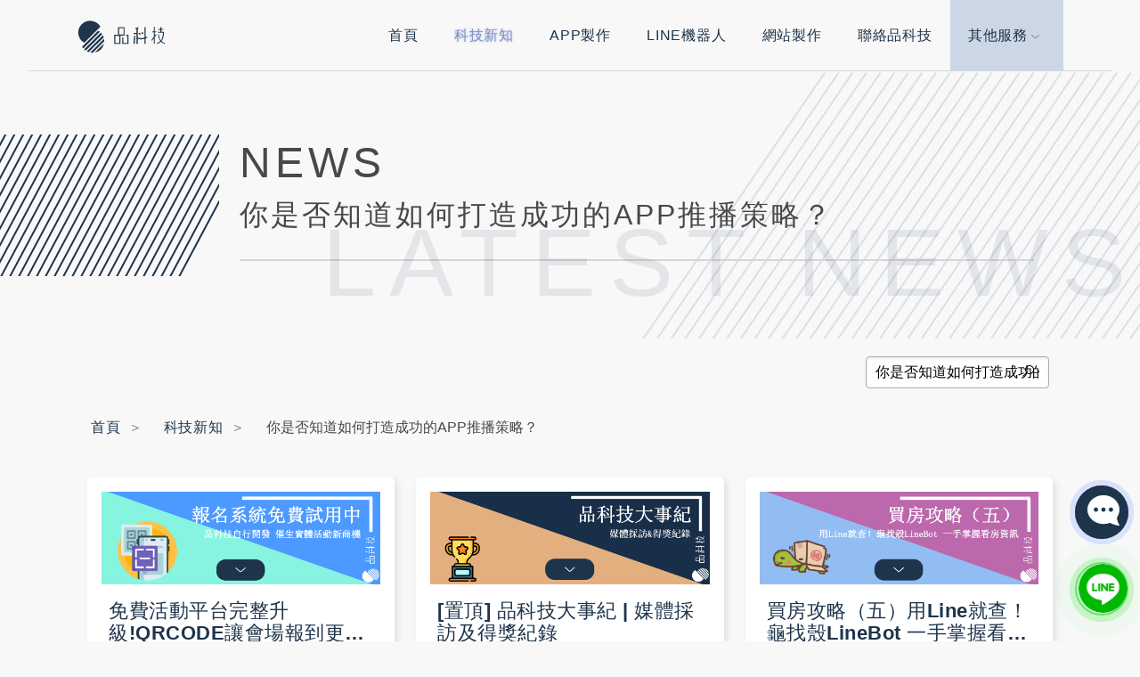

--- FILE ---
content_type: text/html; charset=UTF-8
request_url: https://www.pintech.com.tw/blog_list/131/how-to-create-successful-app-push-notification-strategy
body_size: 17280
content:
<!DOCTYPE html>
<html lang="zh-TW">
<head>
	<meta charset="UTF-8">
	<meta name="description" content="在現今的數位時代，APP推播已成為商業行銷的關鍵手段之一。它可以讓使用者在不開啟APP的情況下，即時得知相關的訊息。因此，建立一個成功的APP推播策略對於企業來說非常重要。 要建立一個有效的APP推播策略，首先需要了解APP推播的基本概念與重要性。APP推播是一種主動傳播的方式，透過APP傳送訊息給..."><meta name="keywords" content="app推播">	
 
	<!-- 關於網站台中APP開發,台中APP設計,台中LINE聊天機器人,台中系統開發,ibeacon室內定位應用,台中app外包,娛樂博弈APP -->
    <meta http-equiv="X-UA-Compatible" content="IE=edge,chrome=1">
    <meta name="google" content="notranslate" />
    <meta name="viewport" content="viewport-fit=cover, width=device-width, initial-scale=1.0, minimum-scale=1.0, user-scalable=yes">
	
	<title>你是否知道如何打造成功的APP推播策略？</title>    
    <!-- 製作手機版網頁或是app須加上 主要是針對顯示及排列中文-->
    <!-- <meta http-equiv="Content-Security-Policy" content="default-src * gap://ready file:; style-src * 'unsafe-inline'; script-src * 'unsafe-inline' 'unsafe-eval'; img-src * data: 'unsafe-inline'; connect-src * 'unsafe-inline';">   -->
    <!-- 取消行動版 safari 自動偵測數字成電話號碼 -->
    <meta name="format-detection" content="telephone=no">

	
	
	
	<meta name="robots" content="all"><link rel="canonical" href="https://www.pintech.com.tw/tw/article/131/how-to-create-successful-app-push-notification-strategy"  />	<link rel="icon" href="https://www.pintech.com.tw/assets/img/logo/favicon.ico" type="image/x-icon"/>	
	
	<link rel="preconnect" href="https://fonts.gstatic.com" crossorigin />
	<!--
	<link rel="preconnect" href="https://fonts.gstatic.com" crossorigin />
	<link rel="preload" as="style" href="https://www.pintech.com.tw/assets/css/css2.css"/>
	<link rel="stylesheet" href="https://www.pintech.com.tw/assets/css/css2.css" media="none" onload="if(media!='all')media='all'" />
	-->
	
	<link href="https://www.pintech.com.tw" rel="preconnect" crossorigin>
	<link rel="preload" as="style" href="https://www.pintech.com.tw/assets/css/reset.css"/>
	<link rel="stylesheet" href="https://www.pintech.com.tw/assets/css/reset.css" media="none" onload="if(media!='all')media='all'" />



	<link rel="preload" href="https://www.pintech.com.tw/assets/font/fontello.eot?39422898" as="font" type="application/vnd.ms-fontobject" crossorigin="anonymous"> 
	<link rel="preload" href="https://www.pintech.com.tw/assets/font/fontello.eot?39422898#iefix" as="font" type="application/vnd.ms-fontobject" crossorigin="anonymous"> 
	<link rel="preload" href="https://www.pintech.com.tw/assets/font/fontello.woff2?39422898" as="font" type="font/woff2" crossorigin="anonymous"> 
	<link rel="preload" href="https://www.pintech.com.tw/assets/font/fontello.woff?39422898" as="font" type="font/woff" crossorigin="anonymous"> 
	<link rel="preload" href="https://www.pintech.com.tw/assets/font/fontello.ttf?39422898" as="font" type="font/ttf" crossorigin="anonymous"> 
	<link rel="preload" href="https://www.pintech.com.tw/assets/font/fontello.svg?39422898#fontello" as="font" type="image/svg+xml" crossorigin="anonymous"> 
	<link rel="preload" href="https://www.pintech.com.tw/assets/css/line-awesome-1.3.0/fonts/la-solid-900.woff2" as="font" type="font/woff2" crossorigin="anonymous"> 
	


	<link rel="preload" as="style" href="https://www.pintech.com.tw/assets/css/bootstrap.css"/>
	<link rel="stylesheet" href="https://www.pintech.com.tw/assets/css/bootstrap.css" media="none" onload="if(media!='all')media='all'">	
	
	<link rel="preload" as="style" href="https://www.pintech.com.tw/assets/css/bootstrap-grid.css"/>
    <link rel="stylesheet" href="https://www.pintech.com.tw/assets/css/bootstrap-grid.css" media="none" onload="if(media!='all')media='all'">
	
	<link rel="preload" as="style" href="https://www.pintech.com.tw/assets/css/swiper-bundle.min.css"/>
    <link rel="stylesheet" href="https://www.pintech.com.tw/assets/css/swiper-bundle.min.css" media="none" onload="if(media!='all')media='all'" />
	
	<link rel="preload" as="style" href="https://www.pintech.com.tw/assets/plugins/OwlCarousel2-2.3.4/dist/assets/owl.carousel.css"/>
    <link rel="stylesheet" href="https://www.pintech.com.tw/assets/plugins/OwlCarousel2-2.3.4/dist/assets/owl.carousel.css" media="none" onload="if(media!='all')media='all'">
	
    <!--<link rel="stylesheet" href="https://www.pintech.com.tw/assets/css/animate.min.css" media="none" onload="if(media!='all')media='all'">-->
	<link rel="preload" as="style" href="https://www.pintech.com.tw/assets/plugins/lightbox2-2.11.3/dist/css/lightbox.css"/>
	<link rel="stylesheet" href="https://www.pintech.com.tw/assets/plugins/lightbox2-2.11.3/dist/css/lightbox.css" media="none" onload="if(media!='all')media='all'">
	
	<link rel="preload" as="style" href="https://www.pintech.com.tw/assets/css/line-awesome-1.3.0/css/line-awesome.css"/>
	<link rel="stylesheet" href="https://www.pintech.com.tw/assets/css/line-awesome-1.3.0/css/line-awesome.css" media="none" onload="if(media!='all')media='all'">	
	
	<link rel="preload" as="style" href="https://www.pintech.com.tw/assets/css/custom.css?v=2&t=20260121"/>
    <link rel="stylesheet" href="https://www.pintech.com.tw/assets/css/custom.css?v=2&t=20260121">	
	<style>
	/* 分頁 */
.showPage > #page p{margin:0}

.showPage > #page{
    height:60px;
	width:550px;
}

.showPage > #page a{
    display:block;
    float:left;
    margin-right:10px;
    padding:2px 12px;
    height:35px;
    text-decoration:none;
    color:#FFF;
    font-size:14px;
    line-height:31px;
}
.showPage > #page a:hover{
    color:#077ee3;
    border:1px #077ee3 solid;
}
.showPage > #page a.cur{
    border:none;
    background:#1E344B;
    color:#FFF;
	border: 1px solid #555;
}
.showPage > #page p{
    float:left;
    padding:2px 12px;
    font-size:12px;
    height:35px;
    line-height:35px;
    color:#FFF;
    margin-right:8px;
}
.showPage > #page p.pageRemark{
    border-style:none;
    background:none;
    margin-right:0px;
    padding:4px 0px;
    color:#666;
}
.showPage > #page p.pageRemark b{
    color:red;
}
.showPage > #page p.pageEllipsis{
    border-style:none;
    background:none;
    padding:4px 0px;
    color:#808080;
}
.showPage_enterprise > #page a{
	background:#FFFFFF;
	color:#555;
	border: 1px solid #CCC;
}
.showPage_enterprise > #page p{
	background:#FFFFFF;
	color:#555;
	border: 1px solid #CCC;
}

.article__text table {
    border-collapse: collapse;
}
 
.article__text table, th, td {
    border: 1px solid #CCC;
}
	</style>
<script data-cfasync="false" nonce="581b5a90-c8a4-4233-b3df-c93f5067a938">try{(function(w,d){!function(j,k,l,m){if(j.zaraz)console.error("zaraz is loaded twice");else{j[l]=j[l]||{};j[l].executed=[];j.zaraz={deferred:[],listeners:[]};j.zaraz._v="5874";j.zaraz._n="581b5a90-c8a4-4233-b3df-c93f5067a938";j.zaraz.q=[];j.zaraz._f=function(n){return async function(){var o=Array.prototype.slice.call(arguments);j.zaraz.q.push({m:n,a:o})}};for(const p of["track","set","debug"])j.zaraz[p]=j.zaraz._f(p);j.zaraz.init=()=>{var q=k.getElementsByTagName(m)[0],r=k.createElement(m),s=k.getElementsByTagName("title")[0];s&&(j[l].t=k.getElementsByTagName("title")[0].text);j[l].x=Math.random();j[l].w=j.screen.width;j[l].h=j.screen.height;j[l].j=j.innerHeight;j[l].e=j.innerWidth;j[l].l=j.location.href;j[l].r=k.referrer;j[l].k=j.screen.colorDepth;j[l].n=k.characterSet;j[l].o=(new Date).getTimezoneOffset();if(j.dataLayer)for(const t of Object.entries(Object.entries(dataLayer).reduce((u,v)=>({...u[1],...v[1]}),{})))zaraz.set(t[0],t[1],{scope:"page"});j[l].q=[];for(;j.zaraz.q.length;){const w=j.zaraz.q.shift();j[l].q.push(w)}r.defer=!0;for(const x of[localStorage,sessionStorage])Object.keys(x||{}).filter(z=>z.startsWith("_zaraz_")).forEach(y=>{try{j[l]["z_"+y.slice(7)]=JSON.parse(x.getItem(y))}catch{j[l]["z_"+y.slice(7)]=x.getItem(y)}});r.referrerPolicy="origin";r.src="/cdn-cgi/zaraz/s.js?z="+btoa(encodeURIComponent(JSON.stringify(j[l])));q.parentNode.insertBefore(r,q)};["complete","interactive"].includes(k.readyState)?zaraz.init():j.addEventListener("DOMContentLoaded",zaraz.init)}}(w,d,"zarazData","script");window.zaraz._p=async d$=>new Promise(ea=>{if(d$){d$.e&&d$.e.forEach(eb=>{try{const ec=d.querySelector("script[nonce]"),ed=ec?.nonce||ec?.getAttribute("nonce"),ee=d.createElement("script");ed&&(ee.nonce=ed);ee.innerHTML=eb;ee.onload=()=>{d.head.removeChild(ee)};d.head.appendChild(ee)}catch(ef){console.error(`Error executing script: ${eb}\n`,ef)}});Promise.allSettled((d$.f||[]).map(eg=>fetch(eg[0],eg[1])))}ea()});zaraz._p({"e":["(function(w,d){})(window,document)"]});})(window,document)}catch(e){throw fetch("/cdn-cgi/zaraz/t"),e;};</script></head>
<body>
	<div class="wrapper">
		<!-- Start Header -->
		<header class="header">
			<div class="container">
				<div class="navbar u-clearfix">
					<a href="/index.php" title="首頁" class="logo">
						<img src="https://www.pintech.com.tw/assets/img/logo/logo_blue-02.svg" alt="品科技logo" width="300" height="127"  style="height:auto">
					</a>
					<div class="navbar__nav u-clearfix">
						<ul id="popup"  class="nav popup-menu u-clearfix">
							<li class="nav-links"><a class="menu-item" href="https://www.pintech.com.tw/index.php" title="首頁">首頁</a></li>
							
							<li class="nav-links"><a class="menu-item  current" href="/blog_list.php" title="品科技教學文章">科技新知</a></li>
							
							<li class="nav-links"><a class="menu-item" href="/app.php" title="app製作與執行經驗">APP製作</a></li>
							<li class="nav-links"><a class="menu-item" href="/linebot.php" title="LINE BOT 聊天機器人執行經驗">LINE機器人</a></li>
							<li class="nav-links"><a class="menu-item" href="/rwdweb.php" title="網站設計與企劃經驗">網站製作</a></li>
							<li class="nav-links"><a class="menu-item" href="/contact.php" title="品科技聯絡方式">聯絡品科技</a></li>
							<li class="nav-links dropdown-links">
								<a id="showdrop" class="menu-item" href="javascript:void(0)" title="其他服務">其他服務<span class="arrow-down"></span></a>
								<ul class="drop-menu">
									<li><a href="https://checkin.pintech.com.tw/?openExternalBrowser=1" target="_blank">報名及QRcode簽到系統<i class="las la-external-link-alt"></i></a></li>
									<li><a href="https://easysite.pintech.com.tw/?openExternalBrowser=1" target="_blank">Google Site架站服務<i class="las la-external-link-alt"></i></a></li>
									
								
									
									<li><a href="/tw/article-list.php?board=">文章分享<i class="las la-external-link-alt"></i></a></li>
								
								</ul>
							</li>
							<div class="close-locate u-clearfix">
								<div class="container">
									<a href="#" class="menu-toggle-close">
										<span></span>
										<span></span>
									</a>
								</div>
							</div>
						</ul>
					</div>
					<a href="#popup" class="menu-toggle"  aria-label="行動版選單">
						<span></span>
						<span></span>
						<span></span>
					</a>
				</div>
			</div>
		</header>

		<!-- End Header -->
		<!-- Start Title -->
		<section class="page-title page-title--app givePadding">
			<div class="page-title-img-right" style="background-image: url('https://www.pintech.com.tw/assets/img/deco/page_title2.svg');"></div>
			<div class="container-fluid">
				<div class="row">
					<div class="col-sm-2">
						<div class="page-title__rectangle" style="background-image: url('https://www.pintech.com.tw/assets/img/deco/page_title.svg');"></div>
					</div>
					<div class="col-sm-10">
						<!-- <div class="page-title-img">
							<img src="https://www.pintech.com.tw/assets/img/deco/news_title.png" alt="">
						</div> -->
						<div class="page-title-text">
							<h4 class="page-title__en">NEWS</h4>
							<h2 class="page-title__ch">你是否知道如何打造成功的APP推播策略？</h2>
						</div>
						<h6 class="page-title-bg">LATEST NEWS</h6>
					</div>
				</div>
			</div>
		</section>
		<!-- End Title -->

		<!-- Start Main -->
		<section class="main givePadding--sm">
			<div class="container">
				<div class="row">
					<div class="col-sm-12">
						<div class="search-bar">
							<div class="form">
									<input type="text" placeholder="搜尋關鍵字" name="keyword" value="你是否知道如何打造成功的APP推播策略？">
									<button type="submit" class="search-submit" name="search" title="搜尋文章"><i class="las la-search"></i></button>
							</div>
						</div>
					</div>
				</div>			
				<div class="row">
					<div class="col-sm-12">
						<nav aria-label="breadcrumb">
						  <ol class="breadcrumb">
						    <li class="breadcrumb-item"><a href="https://www.pintech.com.tw/index.php" title="首頁">首頁</a></li>
						    <li class="breadcrumb-item active" aria-current="page"><a href="https://www.pintech.com.tw/blog_list.php" title="科技新知">科技新知</a></li>
							<li class="breadcrumb-item">你是否知道如何打造成功的APP推播策略？</li>							
						  </ol>
						</nav>
					</div>
				</div>
			</div>
			<div class="container">
											
				<!-- masonry -->
				<div class="grid" data-masonry="" style="position: relative; height: 1440px;">
					<div class="grid-sizer" ></div>

							<div class="grid-item grid-item--width1 grid-item--height4">  	<div class="news-article">  		<div class="article-inner">	  		<div class="news-imgbox">	  			<div class="news-imgbox__inner">	  				<a href="https://www.pintech.com.tw/blog/90/event-opportunities-tech-registration-system-free-trial" title="免費活動平台完整升級!QRCODE讓會場報到更加輕鬆，從線上報名到線上點名不再是難事" class="image lazy" style='background-image: url("https://www.pintech.com.tw/assets/img/thumb.png")' data-src="https://www.pintech.com.tw/assets/uploads/others/14704_c94743ca-59e5-43a6-992f-465baef8f8c7.png"></a>	  			</div>	  		</div>	  		<a href="https://www.pintech.com.tw/blog/90/event-opportunities-tech-registration-system-free-trial" class="news-textbox">	  			<div class="news-titlebox title-2">			  		<h2 class="news-title ">免費活動平台完整升級!QRCODE讓會場報到更加輕鬆，從線上報名到線上點名不再是難事</h2>	  			</div>		  		<p class="news-info title-3">目錄 為什麼需要報名系統？疫後復甦實體活動正夯 品科技報名及電子QRcode簽到系統 怎麼註冊？ 神幫手！5分鐘新增免費實體活動開放報名 付費活動報名系統不求人 挹注營收新金流 開</p>	  		</a>  		</div>  	</div></div><div class="grid-item grid-item--width1 grid-item--height4">  	<div class="news-article">  		<div class="article-inner">	  		<div class="news-imgbox">	  			<div class="news-imgbox__inner">	  				<a href="https://www.pintech.com.tw/blog/42/top-tech-events-media-interviews-awards" title="[置頂] 品科技大事紀 | 媒體採訪及得獎紀錄" class="image lazy" style='background-image: url("https://www.pintech.com.tw/assets/img/thumb.png")' data-src="https://www.pintech.com.tw/assets/uploads/others/89629_a790a172-6e35-412e-ba33-590e3034fbb2.png"></a>	  			</div>	  		</div>	  		<a href="https://www.pintech.com.tw/blog/42/top-tech-events-media-interviews-awards" class="news-textbox">	  			<div class="news-titlebox title-2">			  		<h2 class="news-title ">[置頂] 品科技大事紀 | 媒體採訪及得獎紀錄</h2>	  			</div>		  		<p class="news-info title-3">目錄 得獎 採訪與報導 得獎 1. 內政部2019資料創新應用競賽-社會經濟空間資料暨地政應用組(金獎) 聯合新聞網 | 2019資料創新應用競賽 攜手打造資料新未來 中時電子報 </p>	  		</a>  		</div>  	</div></div><div class="grid-item grid-item--width1 grid-item--height4">  	<div class="news-article">  		<div class="article-inner">	  		<div class="news-imgbox">	  			<div class="news-imgbox__inner">	  				<a href="https://www.pintech.com.tw/blog/68/buy-house-guide-part-5-line-find-home-slug" title="買房攻略（五）用Line就查！龜找殼LineBot 一手掌握看房資訊" class="image lazy" style='background-image: url("https://www.pintech.com.tw/assets/img/thumb.png")' data-src="https://www.pintech.com.tw/assets/uploads/others/14846_7ab0207c-0ceb-40a4-8c2f-c066d08b9b4d.png"></a>	  			</div>	  		</div>	  		<a href="https://www.pintech.com.tw/blog/68/buy-house-guide-part-5-line-find-home-slug" class="news-textbox">	  			<div class="news-titlebox title-2">			  		<h2 class="news-title ">買房攻略（五）用Line就查！龜找殼LineBot 一手掌握看房資訊</h2>	  			</div>		  		<p class="news-info title-3">目錄 如何加入龜找殼LineBot？ 龜找殼LineBot看房筆記怎麼用？ 龜找殼LineBot看房筆記有什麼資訊？ 手機使用龜找殼地圖看找 體驗更流暢？ 看房好LineBot 龜</p>	  		</a>  		</div>  	</div></div>				

				</div>
				<!-- pagination -->

				<div class="article-section ">
							<div class="article-box">
								<div class="article__title">
									<h1>你是否知道如何打造成功的APP推播策略？</h1>
								</div>
								<p class="article__date"><i class="article__date__icon las la-calendar"></i>最後更新時間:2023-07-22</p>
					
								<div class="article__text">
								
								<nav>
								  <ul><li> 目錄</li><li><a href="#_1">了解APP推播的基本概念與重要性</a></li><li><a href="#_2">如何設計個人化的推播訊息</a></li><li><a href="#_3">運用分析資料提升推播效能</a></li><li><a href="#_4">如何避免被視為廣告打擾使用者</a></li><li><a href="#_5">掌握最佳推播時間與頻率</a></li><li><a href="#_6">如何提高使用者回饋率與留存率</a></li><li><a href="#_7">如何進行A/B測試驗證策略效果</a></li><li><a href="#_8">未來APP推播趨勢與技術發展</a></li></ul></nav><div> &nbsp;</div><div> &nbsp;</div><h2> <a id="_1" name="了解APP推播的基本概念與重要性">了解APP推播的基本概念與重要性</a></h2><div>在現今的數位時代，<a href="https://www.pintech.com.tw/tw/article/27/how-to-design-high-quality-app#_3" target="_blank">APP</a>推播已成為<a href="https://www.pintech.com.tw/tw/article/287/why-you-need-to-use-qrcode-registration-system#_3" target="_blank">商業行銷</a>的關鍵手段之一。它可以讓<a href="https://www.pintech.com.tw/tw/article/275/how-to-do-app-development#_3" target="_blank">使用者</a>在不開啟APP的情況下，即時得知相關的訊息。因此，建立一個<a href="https://www.pintech.com.tw/tw/article/249/how-to-make-a-successful-app" target="_blank">成功的APP</a>推播策略對於企業來說非常重要。<br/><br/> 要建立一個有效的APP推播策略，首先需要了解APP推播的基本概念與重要性。APP推播是一種主動傳播的方式，透過APP傳送訊息給使用者，有助於提高品牌的<a href="https://www.pintech.com.tw/tw/article/568/mobile-app-development-tools-how-to-choose#_2" target="_blank">知名度</a>、促進使用者參與和增加<a href="https://www.pintech.com.tw/tw/article/51/how-to-compare-app-prices#_1" target="_blank">應用程式</a>的<a href="https://www.pintech.com.tw/tw/article/90/improve-company-google-sign-in-system-efficiency#_1" target="_blank">使用率</a>。而重要性則在於，APP推播可以幫助企業更好地觸及目標客戶，從而提高銷售額、增加品牌<a href="https://www.pintech.com.tw/tw/article/249/how-to-make-a-successful-app#_8" target="_blank">忠誠度</a>和提高<a href="https://www.pintech.com.tw/tw/article/566/google-apps-script-tutorial-from-zero-to-one#_2" target="_blank">競爭力</a>。<br/><br/> 對於企業來說，在建立APP推播策略時需要考慮多個因素。首先，需要明確推送的內容，這要求企業對自己的品牌文化和價值觀進行深入理解。其次，企業需要將推送訊息與目標客戶進行精準配對，從而提高推送的效率。<br/><br/>最後，企業需要適當地控制推送頻率和內容，避免過度幹擾使用者生活。 總體而言，建立一個成功的APP推播策略需要投入大量的時間和精力，但這也是企業營銷不可缺少的一部分。只有透過有效的推送內容、精準的客戶配對和恰當的推送頻率，才能實現企業的最大效益。<br/><br/></div><div> &nbsp;</div><blockquote>詞彙說明: <ul><li>app推播: app推播是一種主動傳播的方式,透過app傳送訊息給使用者,有助於提高品牌的知名度、促進使用者參與和增加應用程式的使用率。</li><li>目標客戶: 目標客戶是指企業所希望銷售產品或服務的客群,通常是具有某些特徵和需要的人群。在app推播策略中,精準地配對目標客戶是非常重要的。</li><li>推送頻率: 推送頻率指app推播訊息的發送間隔時間,適當的控制推送頻率可以避免使用者的過度幹擾。</li></ul></blockquote><div style="text-align:center;font-size:11px;">(最後更新: 2023-07-22)</div><br/><div> &nbsp;</div><div> &nbsp;</div><h2> <a id="_2" name="如何設計個人化的推播訊息">如何設計個人化的推播訊息</a></h2><img data-src="https://www.pintech.com.tw/uploads/others/06fd0a0f-1c99-4ed0-8a07-68cc50c0b0a8.jpeg" alt="圖:目標客戶" width="960" height="640" src="https://www.pintech.com.tw/assets/img/thumb.png" style="max-width:100%;height:auto" class="lazy"><div>在<a href="https://www.pintech.com.tw/tw/article/27/how-to-design-high-quality-app#_3" target="_blank">APP</a>推播策略中，個人化的推播訊息是相當重要的一環。透過了解<a href="https://www.pintech.com.tw/tw/article/275/how-to-do-app-development#_3" target="_blank">使用者</a>的行為、興趣、品味等，設計出切合<a href="https://www.pintech.com.tw/tw/article/88/how-to-make-a-successful-app-users-love#_2" target="_blank">使用者需求</a>的推播訊息，可以提升使用者對於APP的<a href="https://www.pintech.com.tw/tw/article/47/free-check-in-system-increase-revenue#_1" target="_blank">黏著度</a>，也能增加使用者的<a href="https://www.pintech.com.tw/tw/article/84/qr-code-sign-in-system#_1" target="_blank">參與度</a>。如何設計個人化的推播訊息呢？以下提供幾個建議： 首先，可以透過使用者資料，針對不同的使用者設定不同的推播內容，例如針對女性使用者推送女性相關的訊息、針對經常使用飲食相關功能的使用者推送餐廳、美食相關的訊息。<br/><br/>透過設定不同的使用者分類和推播訊息，可以讓使用者感受到被重視和貼心的服務。 其次，可以透過場景設計，根據使用者在APP內的行為，推送相關的訊息。例如使用者在訂了一筆旅遊行程之後，可以推送相關的旅遊攻略、景點介紹等相關訊息，讓使用者知道更多相關資訊，也能提升使用者對於APP的<a href="https://www.pintech.com.tw/tw/article/51/how-to-compare-app-prices#_4" target="_blank">滿意度</a>。<br/><br/> 最後，也可以透過綜合分析多種使用者資料，對推播訊息做出調整和<a href="https://www.pintech.com.tw/tw/article/42/app-deployment-costs-how-to-reduce#_2" target="_blank">最佳化</a>，如根據使用者的點選次數、瀏覽時間、回饋次數等資料，做出更適合和貼心的推播訊息，提高使用者的參與和滿意度。 總結來說，個人化的推播訊息可以讓使用者感受到被重視和貼心的服務，提高使用者對於APP的黏著度和滿意度。透過了解使用者的行為、興趣、品味等，以及運用場景設計和<a href="https://www.pintech.com.tw/tw/article/28/google-online-check-in#_2" target="_blank">資料分析</a>等工具，設計出更適合使用者的推播訊息，提供更好的<a href="https://www.pintech.com.tw/tw/article/143/app-store-publishing-cost#_8" target="_blank">使用體驗</a>。<br/><br/></div><div> &nbsp;</div><blockquote>詞彙說明: <ul><li>個人化推播訊息: 透過使用者資料、場景設計和資料分析等工具,提供使用者個別化和貼心的推播訊息,以提高使用者對app的黏著度和滿意度。</li><li>黏著度: 指使用者對app的使用頻率和持續時間,高黏著度表示使用者對app有較長時間的使用和良好的使用習慣。</li><li>資料分析: 透過統計和數據分析的方式,將大量的數據轉化為有用的訊息和知識,作為企業或組織決策的依據。</li></ul></blockquote><div style="text-align:center;font-size:11px;">(最後更新: 2023-07-22)</div><br/><table style="margin:0 auto; width:780px; ">
						  <tr>
							<th width="10%"></th>
							<th width="45%" align="center">優勢</th>
							<th width="45%" align="center">劣勢</th>
						  </tr>
						  <tr>
							<td align="center">機會</td>
							<td  valign="top"><ul><li>透過ai技術分析使用者行為,提供更精準的個性化推播</li><li>整合社群媒體平台和外部合作夥伴,擴大可觸及使用者的範圍</li><li>藉由推播通知提供獨特的用戶體驗,吸引新用戶加入</li></ul></td>
							<td  valign="top"><ul><li>有效的推播通知可以增加使用者參與度和留存率</li><li>個性化推播內容可以提高使用者互動和轉化率</li><li>推播策略可以提升使用者忠誠度和口碑宣傳效果</li></ul></td>
						  </tr>
						  <tr>
							<td align="center">威脅</td>
							<td  valign="top"><ul><li>過多的推播通知可能會引起使用者的疲憊和抗拒</li><li>缺乏使用者分析和行為追蹤資料可能導致推播訊息不精準</li><li>不合理的推播時間和頻率容易使使用者覺得打擾</li></ul></td>
							<td  valign="top"><ul><li>競爭對手的推播策略可能更具吸引力和效果</li><li>使用者偏好和需求的變化可能減弱推播策略的效果</li><li>違反使用者隱私權和資料保護法規的風險增加</li></ul></td>
						  </tr>
						</table><div style="text-align:center;font-size:11px;">表1: 強弱危機分析(最後更新: 2023-07-22)</div><div> &nbsp;</div><div> &nbsp;</div><h2> <a id="_3" name="運用分析資料提升推播效能">運用分析資料提升推播效能</a></h2><div>運用分析資料是提升推播效能最關鍵的元素之一。透過精確的分析，可以更好地了解<a href="https://www.pintech.com.tw/tw/article/253/how-to-develop-app#_1" target="_blank">目標使用者</a>的需求和偏好，進一步調整和<a href="https://www.pintech.com.tw/tw/article/42/app-deployment-costs-how-to-reduce#_2" target="_blank">最佳化</a>推播策略。首先，需要收集和分析<a href="https://www.pintech.com.tw/tw/article/275/how-to-do-app-development#_3" target="_blank">使用者</a>的行為資料，例如使用app的時間、區域、點選行為等等。<br/><br/>另外，也可以透過調查的方式，了解使用者對於推播訊息的反應和評價。接著，針對分析出來的資料，進行有效的整理和分析，以便萃取有意義的資訊。最後，根據分析結果進行策略調整，例如針對特定區域或時間段進行推播設定，或是針對某個群眾進行特定推播設計。<br/><br/>總之，運用分析資料可以幫助我們更好地理解<a href="https://www.pintech.com.tw/tw/article/88/how-to-make-a-successful-app-users-love#_2" target="_blank">使用者需求</a>和最佳化推播策略，為<a href="https://www.pintech.com.tw/tw/article/249/how-to-make-a-successful-app" target="_blank">成功的APP</a>推播策略提供有力的支援。</div><div> &nbsp;</div><blockquote>詞彙說明: <ul><li>分析資料: 指對大量收集的數據進行歸納、整理、分析並提取有意義的信息的過程。在推播策略中,分析資料可以幫助了解目標使用者的需求和行為模式,進而優化推播策略。</li><li>精確度: 指測量結果與實際值之間的差異程度。在分析資料過程中,如果收集、整理和分析的數據精確度不高,推播策略的效果就會受到影響。因此,確保資料的精確度是提高推播效能的重要一環。</li><li>反饋訊息: 指由用戶對推播訊息的回饋和評價。透過收集和分析反饋訊息,可以更好地理解用戶對推播訊息的喜好和偏好,從而調整和優化推播策略。</li></ul></blockquote><div style="text-align:center;font-size:11px;">(最後更新: 2023-07-22)</div><br/><div> &nbsp;</div><div> &nbsp;</div><h2> <a id="_4" name="如何避免被視為廣告打擾使用者">如何避免被視為廣告打擾使用者</a></h2><div>您好，打造<a href="https://www.pintech.com.tw/tw/article/249/how-to-make-a-successful-app" target="_blank">成功的APP</a>推播策略其中一個關鍵就是不要讓<a href="https://www.pintech.com.tw/tw/article/275/how-to-do-app-development#_3" target="_blank">使用者</a>感覺到被打擾或被視為廣告。為了避免這種情況，您可以考慮以下幾點建議： 1. 減少推送次數：過多的推送會讓使用者感到煩擾，建議在推送內容時要有節制，並讓使用者可以自由選擇是否接收推播。 2. 提供有價值的資訊：使用者想要接收有價值的資訊，而不只是廣告。<br/><br/>因此，您可以提供一些有用的資訊，例如專屬優惠、最新訊息或是有趣的內容等等，讓使用者能夠感受到推播的價值。 3. 加入<a href="https://www.pintech.com.tw/tw/article/371/micro-location-marketing-enhance-effectiveness#_1" target="_blank">個性化</a>元素：個性化推送能夠讓使用者更容易接受，您可以透過使用者的行為、興趣等資訊，來針對每個使用者做出不同的推播，提高使用者收到推播的興趣。 4. 提供取消訂閱的選項：最後也非常重要的一點，就是要給予使用者取消接收推播的選項。<br/><br/>這樣不僅可以讓使用者有更多的掌控權，也能避免使用者因為無法取消訂閱而感到不悅。 以上是幾個可以避免被視為廣告打擾使用者的方法與建議。希望這篇文章能對您有所幫助，如果您還有任何疑問，歡迎隨時聯絡我們【<a href="https://www.pintech.com.tw/tw/article/450/line-robot-what-is-it#_2" target="_blank">品科技</a>】，我們專門提供<a href="https://www.pintech.com.tw/tw/article/6/best-app-development-companies#_1" target="_blank">軟體開發</a>、<a href="https://www.pintech.com.tw/tw/article/102/why-you-need-a-professional-software-development-team-for-app-vendors#_4" target="_blank">軟體設計</a>、<a href="https://www.pintech.com.tw/tw/article/108/choose-suitable-app-development-company#_1" target="_blank">網路行銷</a>等相關服務。<br/><br/></div><div> &nbsp;</div><blockquote>詞彙說明: <ul><li>推播次數: 對於app推播,推播次數是指推播訊息送達使用者手機的次數。過多的推播次數可能會讓使用者感到煩擾,建議有節制地推播訊息,讓使用者可以自由選擇是否接收推播。</li><li>個性化推播: 個性化推播是指根據使用者的行為、興趣等資訊,針對每個使用者做出不同的推播,提高使用者收到推播的興趣和滿意度。推送訊息應該要更符合使用者的興趣,以減少使用者認為推播訊息是廣告的感覺。</li><li>取消訂閱: 取消訂閱是指使用者可以自由選擇是否繼續接收推播訊息,這樣可以讓使用者有更多的掌控權,避免使用者因為無法取消訂閱而感到不悅。建議app設計方要注意在設計時,為使用者提供簡易的取消訂閱功能,避免因為無法取消訂閱而導致使用者對app不滿意。</li></ul></blockquote><div style="text-align:center;font-size:11px;">(最後更新: 2023-07-22)</div><br/><table style="margin:0 auto; width:900px; ">
						  <tr>
							<th width="20%" align="center">項目</th>
							<th width="80%" align="center">說明</th>
						  </tr><tr>
							<td align="center">新進者</td>
							<td  valign="top"><ul><li>市場進入壁壘高</li><li>技術專業性要求高</li><li>龐大的用戶基礎</li></ul></td></tr><tr>
							<td align="center">供應商</td>
							<td  valign="top"><ul><li>強大的技術支援</li><li>穩定的供應鏈</li><li>合理的價格策略</li></ul></td></tr><tr>
							<td align="center">買家</td>
							<td  valign="top"><ul><li>廣泛的用戶群</li><li>對質量和功能有高要求</li><li>願意支付費用</li></ul></td></tr><tr>
							<td align="center">替代品</td>
							<td  valign="top"><ul><li>其他通訊工具app</li><li>社交媒體平台推送</li><li>短信和郵件通知</li></ul></td></tr><tr>
							<td align="center">競爭</td>
							<td  valign="top"><ul><li>競爭激烈的市場</li><li>快速變化的需求</li><li>不斷創新和改進的競爭</li></ul></td></tr></table><div style="text-align:center;font-size:11px;">表2: 競爭者分析評估表(最後更新: 2023-07-22)</div><div> &nbsp;</div><div> &nbsp;</div><h2> <a id="_5" name="掌握最佳推播時間與頻率">掌握最佳推播時間與頻率</a></h2><div>推播是一個重要的行銷方式，成功的推播策略需要精心規劃與執行。掌握最佳推播時間與頻率是其中一個重要的面向。首先，最佳推播時間會因不同的產業、不同的<a href="https://www.pintech.com.tw/tw/article/275/how-to-do-app-development#_3" target="_blank">使用者</a>而有所不同，因此需要透過<a href="https://www.pintech.com.tw/tw/article/28/google-online-check-in#_2" target="_blank">資料分析</a>找出最佳時間。<br/><br/>例如，對於消費性產品而言，週末或特定節日可能是最佳推播時間。而對於工作相關的<a href="https://www.pintech.com.tw/tw/article/51/how-to-compare-app-prices#_1" target="_blank">應用程式</a>，則在工作日或是特定時間可能更為適合。其次，推播頻率也需考慮。<br/><br/>過多的推播可能會使使用者產生疲勞，導致反效果，而過少的推播又可能會被使用者忽略。因此，在銷售週期、重要活動或是產品更新等關鍵時刻，提高推播頻率是可行的選擇。然而，在平時，則需要慎重安排推播頻率，不要過度打擾使用者。<br/><br/>綜合而言，掌握最佳推播時間與頻率不是一個固定不變的公式，需要不斷地觀察、試驗和調整。只有持續學習和改進，才能創造出成功的推播策略。</div><div> &nbsp;</div><blockquote>詞彙說明: <ul><li>推播: 指通過電子郵件、短信等方式向目標客戶發送推廣訊息的行為。</li><li>銷售週期: 指產品或服務從研發、製造、推廣、銷售、售後服務等各個環節,所耗費的時間和流程。</li><li>資料分析: 指針對收集到的數據進行解讀和分析,從中得出結論,以達到更好的決策和管理效果。</li></ul></blockquote><div style="text-align:center;font-size:11px;">(最後更新: 2023-07-22)</div><br/><table style="margin:0 auto; width:900px; ">
						  <tr>
							<th width="20%" align="center">項目</th>
							<th width="80%" align="center">說明</th>
						  </tr><tr>
							<td align="center">政治因素</td>
							<td  valign="top"><ul><li>政府對於app推播訊息的規範與監管程度</li><li>政治環境可能對app推播的廣告投放有影響</li><li>政府對於數據隱私保護的法規漸趨嚴格,影響app推播行為</li></ul></td></tr><tr>
							<td align="center">經濟因素</td>
							<td  valign="top"><ul><li>app推播訊息在廣告行銷中的市場競爭程度</li><li>app廣告投放成本與效益比對</li><li>經濟發展趨勢對app推播廣告市場的影響</li></ul></td></tr><tr>
							<td align="center">社會因素</td>
							<td  valign="top"><ul><li>消費者對於app推播訊息的接受度與回饋行為</li><li>社會文化背景對app推播訊息的影響</li><li>大眾對於數據隱私保護的重視程度影響app推播行為</li></ul></td></tr><tr>
							<td align="center">技術因素</td>
							<td  valign="top"><ul><li>科技發展對於app推播訊息的創新</li><li>app推播技術的進步對於訊息投放效率的提升</li><li>網路資安技術發展對app推播訊息的影響</li></ul></td></tr><tr>
							<td align="center">環境因素</td>
							<td  valign="top"><ul><li>app推播訊息對環境的影響</li><li>app推播訊息在社會上的形象及其對環境的影響</li><li>app推播訊息對綠色環保的關注程度</li></ul></td></tr><tr>
							<td align="center">法律因素</td>
							<td  valign="top"><ul><li>法律對於app推播訊息的協調規範</li><li>app推播訊息的隱私權與個資保障</li><li>app推播訊息違反法規的法律責任與罰則</li></ul></td></tr></table><div style="text-align:center;font-size:11px;">表2: 大環境分析(最後更新: 2023-07-22)</div><div> &nbsp;</div><div> &nbsp;</div><h2> <a id="_6" name="如何提高使用者回饋率與留存率">如何提高使用者回饋率與留存率</a></h2><div>在現今科技發達的社會中，推出一個<a href="https://www.pintech.com.tw/tw/article/249/how-to-make-a-successful-app" target="_blank">成功的APP</a>是非常重要的。然而，不只是開發出令人滿意的<a href="https://www.pintech.com.tw/tw/article/27/how-to-design-high-quality-app#_3" target="_blank">APP</a>，讓<a href="https://www.pintech.com.tw/tw/article/275/how-to-do-app-development#_3" target="_blank">使用者</a>留在APP上並且持續使用更加重要。因此，如何提高使用者回饋率與<a href="https://www.pintech.com.tw/tw/article/275/how-to-do-app-development#_1" target="_blank">留存率</a>，是一個非常值得探討的話題。<br/><br/> 首先，要提高使用者的回饋率與留存率，需要了解使用者的需求。透過進行調查問卷、收集使用者資訊等方法，可以掌握使用者對於APP的需求與改善建議，讓APP更加符合使用者的需求，提高<a href="https://www.pintech.com.tw/tw/article/357/ios-app-store-submission-tips#_4" target="_blank">使用者滿意度</a>。 其次，即使APP已經符合<a href="https://www.pintech.com.tw/tw/article/88/how-to-make-a-successful-app-users-love#_2" target="_blank">使用者需求</a>，要讓使用者留在APP上使用仍然需要學問。<br/><br/>經常提供更新的內容、舉辦有趣的活動、不斷改善<a href="https://www.pintech.com.tw/tw/article/143/app-store-publishing-cost#_8" target="_blank">使用體驗</a>等措施，是提高使用者留存率的重要方法。另外，也可以考慮與其他APP合作，透過<a href="https://www.pintech.com.tw/tw/article/316/cost-calculator-app#_5" target="_blank">跨平台</a>等方式增加使用者，並且提高APP的可見度。 最後，提高使用者回饋率與留存率不是一個靜態的過程，需要不斷地進行調整改善。<br/><br/>透過不斷統計APP的使用情況、<a href="https://www.pintech.com.tw/tw/article/249/how-to-make-a-successful-app#_3" target="_blank">使用者反饋</a>等資料，找出改善的方向，持續<a href="https://www.pintech.com.tw/tw/article/42/app-deployment-costs-how-to-reduce#_2" target="_blank">最佳化</a>APP使用體驗，才能夠讓使用者在使用APP時感受到滿意與便利。 總而言之，提高使用者回饋率與留存率，需要持續掌握使用者需求，提供更新的內容與使用體驗，並且不斷地進行調整與最佳化。透過這些方法，才能夠擁有一款成功的APP。<br/><br/></div><div> &nbsp;</div><blockquote>詞彙說明: <ul><li>使用者回饋率: 指使用者對app進行回饋的比率,通常是指填寫問卷、撰寫評論、提出建議等方式。提高使用者回饋率可以獲取更多有價值的用戶反饋,提升app的品質。</li><li>留存率: 指使用者在初次下載app後,仍然持續使用app的比率。提高留存率可以增加使用者的黏著度,提升app的活躍度和品牌忠誠度。</li><li>最佳化: 指通過不斷地收集數據、分析數據,並對app進行優化和更新,以提高app的性能和使用體驗。最佳化包括提高app運行速度、穩定性、易用性等方面的優化。</li></ul></blockquote><div style="text-align:center;font-size:11px;">(最後更新: 2023-07-22)</div><br/><div> &nbsp;</div><div> &nbsp;</div><h2> <a id="_7" name="如何進行A/B測試驗證策略效果">如何進行A/B測試驗證策略效果</a></h2><div>在打造<a href="https://www.pintech.com.tw/tw/article/249/how-to-make-a-successful-app" target="_blank">成功的APP</a>推播策略中，<a href="https://www.pintech.com.tw/tw/article/235/5-app-making-tips#_6" target="_blank">A/B測試</a>是不可或缺的一環。測試中，我們可以對不同的推播內容、頻率、時間等多個變數進行控制組和實驗組的比較，以找出最有效的策略。測試的結果可以為我們提供寶貴的資料，讓我們更好地了解<a href="https://www.pintech.com.tw/tw/article/275/how-to-do-app-development#_3" target="_blank">使用者</a>的需求和反應，以調整推播策略，提高<a href="https://www.pintech.com.tw/tw/article/351/how-to-create-app-your-users-love-not-leave-behind#_5" target="_blank">使用者參與度</a>和<a href="https://www.pintech.com.tw/tw/article/143/app-store-publishing-cost#_6" target="_blank">轉換率</a>。<br/><br/>不過，在進行A/B測試時，需要注意測試樣本的選擇，以及測試期間不要過長或過短。此外，也要注意接收資料的方式，以確保結果可靠且具有參考價值。總的來說，A/B測試是一個透明、客觀的方法，能夠幫助我們找到最佳的<a href="https://www.pintech.com.tw/tw/article/27/how-to-design-high-quality-app#_3" target="_blank">APP</a>推播策略，提升<a href="https://www.pintech.com.tw/tw/article/10/how-to-find-best-software-development-companies-for-app-development#_1" target="_blank">使用者體驗</a>和業績，更重要的是，讓我們與使用者建立有效的<a href="https://www.pintech.com.tw/tw/article/235/5-app-making-tips#_5" target="_blank">互動關係</a>，進一步提高<a href="https://www.pintech.com.tw/tw/article/76/google-forms-qr-code#_2" target="_blank">品牌知名度</a>和信任度。<br/><br/></div><div> &nbsp;</div><blockquote>詞彙說明: <ul><li>a/b測試: a/b測試是一種對比兩個不同版本的測試方法,在數據分析方面被廣泛應用。通俗來說,就是將一個變量切分為兩份,並在兩份變量中進行比較,以確定哪個變量對目標較為有效。</li><li>控制組: 控制組是為了比較真正效果而設的一組參照,是一個不接受干預且與實驗組相似的群體。在a/b測試中,控制組相對於實驗組不會被推播,以便分析推播對實驗組造成的影響。</li><li>轉換率: 轉換率是指在訪問者中觸發所需操作的比率,通常指獲取用戶註冊、訂閱、購買等目標活動的比率。增加轉換率是一個app推播策略成功與否的重要指標。</li></ul></blockquote><div style="text-align:center;font-size:11px;">(最後更新: 2023-07-22)</div><br/><div> &nbsp;</div><div> &nbsp;</div><h2> <a id="_8" name="未來APP推播趨勢與技術發展">未來APP推播趨勢與技術發展</a></h2><div>近年來，隨著智慧手機使用的普及，<a href="https://www.pintech.com.tw/tw/article/27/how-to-design-high-quality-app#_3" target="_blank">APP</a>推播已成為廣告行銷的一個重要渠道。未來APP推播的趨勢是，不斷<a href="https://www.pintech.com.tw/tw/article/42/app-deployment-costs-how-to-reduce#_2" target="_blank">最佳化</a>推播內容，讓<a href="https://www.pintech.com.tw/tw/article/275/how-to-do-app-development#_3" target="_blank">使用者</a>感到更加<a href="https://www.pintech.com.tw/tw/article/371/micro-location-marketing-enhance-effectiveness#_1" target="_blank">個性化</a>、貼近生活，並且可以<a href="https://www.pintech.com.tw/tw/article/316/cost-calculator-app#_5" target="_blank">跨平台</a>推播。 在技術方面，<a href="https://www.pintech.com.tw/tw/article/60/ai-reply-chatbot-can-save-business-costs#_7" target="_blank">人工智慧</a>、大<a href="https://www.pintech.com.tw/tw/article/28/google-online-check-in#_2" target="_blank">資料分析</a>、區塊鏈等新技術將被應用於APP推播中，以便更好地符合<a href="https://www.pintech.com.tw/tw/article/88/how-to-make-a-successful-app-users-love#_2" target="_blank">使用者需求</a>，並提高推播的準確度。<br/><br/>此外，無人駕駛、<a href="https://www.pintech.com.tw/tw/article/511/smart-city-app-recommendations#_3" target="_blank">智慧城市</a>等新興產業的興起，也將為APP推播帶來更多的機會和挑戰。在未來，APP推播將以更加智慧化、精簡化的形式呈現，這也將為廣告主帶來更高的回報率。因此，APP推播的趨勢和技術發展將會在為推播行銷市場帶來更多的機遇和挑戰。<br/><br/></div><div> &nbsp;</div><blockquote>詞彙說明: <ul><li>app推播: 透過app對使用者進行推播廣告訊息的行銷方式。</li><li>人工智慧: 模仿人類智慧的技術,透過機器學習及深度學習等方式,讓系統能自主學習和提高。</li><li>大資料分析: 使用大量的資料並進行分析,以找出其中的相關性及趨勢,協助決策及行銷策略。</li><li>區塊鏈: 一種分散式帳本技術,資料儲存在多個節點之中,難以被竄改,應用於資料交換、身分認證等領域。</li><li>無人駕駛: 利用機器人、感測器等科技實現自動駕駛載具,在不需要人類操作情況下,自主完成開車等動作。</li><li>智慧城市: 使用各種智慧科技技術,打造出智慧化的城市,辦理行政、公共運輸、交通、綠能、照明及安全等各項城市生活相關的問題。</li></ul></blockquote><div style="text-align:center;font-size:11px;">(最後更新: 2023-07-22)</div><br/><blockquote>影響因素: <ul><li>根據statista,全球智能手機用戶數量預計從2019年的29.5億增長至2023年的36.8億。 。statista。</li><li>根據emarketer,美國手機用戶中使用app接收推播訊息的比例從2019年的68.4%增長至2023年的73.1%。 。emarketer。</li><li>根據app annie,英國手機用戶平均每週會使用30個app,其中接收推播訊息的app佔比從2019年的23%增長至2023年的27%。 。app annie。</li><li>根據app ape lab,日本手機用戶中接收推播訊息的app佔比從2019年的41.2%增長至2023年的45.8%。 。app ape lab。</li><li>根據statista,法國手機用戶中使用app接收推播訊息的比例從2019年的61.7%增長至2023年的65.9%。 。statista。</li><li>根據行政院研究發展考核委員會,台灣手機用戶中使用app接收推播訊息的比例從2019年的52.8%增長至2023年的58.6%。 。行政院研究發展考核委員會。</li></ul></blockquote><div style="text-align:center;font-size:11px;">(最後更新: 2023-07-22)</div><div> &nbsp;</div><div> &nbsp;</div>如果您還在煩惱不知道該如何尋找APP開發廠商，不妨來電洽詢品科技&nbsp;&nbsp;<a href="tel:+886-4-22770046">(04) 2277-0046</a><br> <br><a href="https://www.pintech.com.tw/" target="_blank"><strong>品科技，您最好的選擇</strong></a>--中部最專業的網頁與APP團隊，不僅有開發能力更懂得結合設計美感，多年產學合作與企業推廣經驗，讓你的產品馬上被看見&nbsp;<a href="https://www.pintech.com.tw/" target="_blank">https://www.pintech.com.tw/</a>
										<br>
																				
										<div class="sig-wrapper">
											<a href="tel:04-22770046" class="sig-box" title="致電品科技">
												<div class="sig-box__inner">
													<div class="image" width="375" style='background-image: url("https://www.pintech.com.tw/assets/img/news/sig5_.jpg")'></div>
												</div>
											</a>
										</div>
									</div>
									<div class="article__comment">
										<h3 class="commentTitle">留言</h3>
										<textarea class="form-control" name="" id="" cols="30" rows="4" placeholder="輸入留言內容"></textarea>
										<div class="text-right pt-2 mb-4">
											<button class="btn" type="button">送出</button>
										</div>					</div>
								</div>

							</div>
						</div>
					</div>
				<div>
				<nav class="pagination-nav">
								<div class="showPage showPage_enterprise">
																	</div> 
				</nav>
				
			</div>
			

		</section>
		<!-- End Main -->
		<!-- Start Back to top -->
		<!-- <a href="javascript:void(0)" id="toTopBtn" class="to-top-btn">
			<span></span>
			<div class="to-top-circle">
				<h5>top</h5>
			</div>
		</a> -->
		<!-- End Back to top -->
		<!-- Start Chat -->
		<a href="https://www.pintech.com.tw/contact.php" title="品科技聯絡方式">
			<span class="chat-bubble">
				<span></span>
			</span>
			<div class="chat-bubble">
				<div class="chat-bubble_img" style="background-image: url('https://www.pintech.com.tw/assets/img/chat_b.svg');"></div>
			</div>
		</a>
		<!-- End Chat -->
		<!-- Start Line@ -->
		<a href="https://lin.ee/tSz9exR" title="透過LINE聯絡品科技" target="_blank" rel="noreferrer noopener">
			<div class="line-bubble">
				<div class="line-bubble_img" style="background-image: url('https://www.pintech.com.tw/assets/img/LINE_SOCIAL_Circle.png');"></div>
				<span></span>
				<span></span>
			</div>
		</a>
		<!-- End Line@ -->
		<!-- Start Footer -->
		<footer class="footer footer--page">
			<div class="footer-logo">
				<img src="https://www.pintech.com.tw/assets/img/logo/logo_white-02.svg" alt="logo_white" width="300" height="127" style="height:auto" alt="">
			</div>
			<p class="copyright u-text-center">© 品科技 Pintech All Rights Reserved.</p>
		</footer>
		<!-- End Footer -->

	</div>

	<script src="https://www.pintech.com.tw/assets/js/jquery-3.6.0.min.js"></script>
	<script src="https://www.pintech.com.tw/assets/js/jquery-migrate-3.0.0.min.js"></script>
	<script src="https://www.pintech.com.tw/assets/js/jquery.lazy.min.js"></script>
	<!--<script src="https://www.pintech.com.tw/assets/js/swiper-bundle.min.js"></script>-->
	<script src="https://www.pintech.com.tw/assets/plugins/lightbox2-2.11.3/dist/js/lightbox.js"></script>
	<script src="https://www.pintech.com.tw/assets/plugins/stickybits.js"></script>	
	<script src="https://www.pintech.com.tw/assets/plugins/OwlCarousel2-2.3.4/dist/owl.carousel.js"></script>
	<script src="https://www.pintech.com.tw/assets/plugins/masonry.pkgd.js"></script>
	<script src="https://www.pintech.com.tw/assets/plugins/wow.js"></script>
	<script src="https://www.pintech.com.tw/assets/plugins/jquery.stellar.js"></script>
	<script src="https://www.pintech.com.tw/assets/js/global.js?v=2&t=20260121"></script>
	<script src="https://www.pintech.com.tw/assets/js/custom.js?v=2&t=20260121"></script>
	
<script>
/*
  (function(i,s,o,g,r,a,m){i['GoogleAnalyticsObject']=r;i[r]=i[r]||function(){
  (i[r].q=i[r].q||[]).push(arguments)},i[r].l=1*new Date();a=s.createElement(o),
  m=s.getElementsByTagName(o)[0];a.async=1;a.src=g;m.parentNode.insertBefore(a,m)
  })(window,document,'script','https://www.google-analytics.com/analytics.js','ga');

  ga('create', 'UA-55132100-1', 'auto');
  ga('send', 'pageview');
*/
</script>	
<!-- Global site tag (gtag.js) - Google Ads: 1001239168 -->
<!--<script async src="https://www.googletagmanager.com/gtag/js?id=AW-1001239168"></script>-->
<script>
/*
  window.dataLayer = window.dataLayer || [];
  function gtag(){dataLayer.push(arguments);}
  gtag('js', new Date());

  gtag('config', 'AW-1001239168');

  <!-- 網頁瀏覽 -->
  gtag('event', 'conversion', {'send_to': 'AW-1001239168/K0vCCJ-3jOkCEIDltt0D'});
*/
</script>

<script>
/*
window.addEventListener('DOMContentLoaded', function(event){

  <!-- LINE -->
  document.querySelectorAll("a[href*='line']").forEach(function(e){
    e.addEventListener('click', function(){
      gtag('event', 'conversion', {'send_to': 'AW-1001239168/VdhaCLS7k8sBEIDltt0D'});
    });
  });

  <!-- TEL+MAIL -->
  document.querySelectorAll("a[href^='tel']").forEach(function(e){
    e.addEventListener('click', function(){
      gtag('event', 'conversion', {'send_to': 'AW-1001239168/tkqaCNz4tekCEIDltt0D'});
    });
  });

  document.querySelectorAll("a[href^='mailto']").forEach(function(e){
    e.addEventListener('click', function(){
      gtag('event', 'conversion', {'send_to': 'AW-1001239168/tkqaCNz4tekCEIDltt0D'});
    });
  });

  <!-- Google表單 -->
  if(window.location.href.includes('contact')){
    document.querySelector("form").addEventListener("submit", function(e){
      gtag('event', 'conversion', {'send_to': 'AW-1001239168/VT9QCIjEjOkCEIDltt0D'});
    });
  };

});
*/
</script>
<script type="application/ld+json">[{"@context":"https:\/\/schema.org","@type":"ItemList","itemListElement":[{"@type":"ListItem","position":1,"url":"https:\/\/www.pintech.com.tw\/blog\/90\/event-opportunities-tech-registration-system-free-trial"},{"@type":"ListItem","position":2,"url":"https:\/\/www.pintech.com.tw\/blog\/42\/top-tech-events-media-interviews-awards"},{"@type":"ListItem","position":3,"url":"https:\/\/www.pintech.com.tw\/blog\/68\/buy-house-guide-part-5-line-find-home-slug"}]}]</script><script type="application/ld+json">{
    "@context": "https://schema.org",
    "@graph": [{
            "@type": "Organization",
            "@id": "https://www.pintech.com.tw/#organization",
            "name": "pintech.com.tw",
            "logo": {
                "@type": "ImageObject",
                "@id": "https://www.pintech.com.tw/#logo",
                "url": "https://www.pintech.com.tw/assets/img/logo/logo_blue-02.svg",
                "contentUrl": "https://www.pintech.com.tw/assets/img/logo/logo_blue-02.svg",
                "caption": "pintech.com.tw",
                "inLanguage": "zh-TW",
                "width": "300",
                "height": "300"
            }
        }, {
            "@type": "WebSite",
            "@id": "https://www.pintech.com.tw/blog_list.php",
            "url": "https://www.pintech.com.tw",
            "name": "pintech.com.tw",
            "publisher": {
                "@id": "https://www.pintech.com.tw/blog_list.php"
            },
            "inLanguage": "zh-TW"
        }, {
            "@type": "ImageObject",
            "@id": "https://source.unsplash.com/960x640/?APP",
            "url": "https://source.unsplash.com/960x640/?APP",
            "width": "960",
            "height": "640",
            "caption": "APP",
            "inLanguage": "zh-TW"
        }, {
            "@type": "WebPage",
            "@id": "https://www.pintech.com.tw/tw/article/131/how-to-create-successful-app-push-notification-strategy",
            "url": "https://www.pintech.com.tw/tw/article/131/how-to-create-successful-app-push-notification-strategy",
            "name": "你是否知道如何打造成功的APP推播策略？",
            "datePublished": "2023-07-28",
            "dateModified": "2023-07-22",
            "isPartOf": {
                "@id": "https://www.pintech.com.tw/blog_list.php"
            },
            "primaryImageOfPage": {
                "@id": "https://source.unsplash.com/960x640/?APP"
            },
            "inLanguage": "zh-TW"
        }, {
            "@type": "Person",
            "@id": "https://www.pintech.com.tw/contact.php",
            "name": "PINTECH",
            "image": {
                "@type": "ImageObject",
                "@id": "https://www.pintech.com.tw/assets/img/contact/pic.jpg",
                "url": "https://www.pintech.com.tw/assets/img/contact/pic.jpg",
                "caption": "品科技工程師",
                "inLanguage": "zh-TW"
            },
            "worksFor": {
                "@id": "https://www.pintech.com.tw/#organization"
            }
        },{
			  "@type" : "Article",
			  "name" : "你是否知道如何打造成功的APP推播策略？",
			  "mainEntityOfPage" : "https://www.pintech.com.tw/tw/article/131/how-to-create-successful-app-push-notification-strategy",
			  "headline":"你是否知道如何打造成功的APP推播策略？",
			  "alternativeHeadline":"你是否知道如何打造成功的APP推播策略？",
			  "keywords":"app推播",
			  "author" : {
				"url": "https://www.pintech.com.tw/",  
				"@type" : "Person",
				"name" : "品科技股份有限公司"
			  },
			  "datePublished" : "2023-07-28",
			  "dateModified" : "2023-07-22",
			  "image" : "https://source.unsplash.com/960x640/?APP",
			  "articleBody" : "在現今的數位時代，APP推播已成為商業行銷的關鍵手段之一。它可以讓使用者在不開啟APP的情況下，即時得知相關的訊息。因此，建立一個成功的APP推播策略對於企業來說非常重要。 要建立一個有效的APP推播策略，首先需要了解APP推播的基本概念與重要性。APP推播是一種主動傳播的方式，透過APP傳送訊息給使用者，有助於提高品牌的知名度、促進使用者參與和增加應用程式的使用率。而重要性則在於，APP推播可以幫助企業更好地觸及目標客戶，從而提高銷售額、增加品牌忠誠度和提高競爭力。 對於企業來說，在建立APP推播策略時需要考慮多個因素。首先，需要明確推送的內容，這要求企業對自己的品牌文化和價值觀進行深入理解。其次，企業需要將推送訊息與目標客戶進行精準配對，從而提高推送的效率。最後，企業需要適當地控制推送頻率和內容，避免過度幹擾使用者生活。 總體而言，建立一個成功的APP推播策略需要投入大量的時間和精力，但這也是企業營銷不可缺少的一部分。只有透過有效的推送內容、精準的客戶配對和恰當的推送頻率，才能實現企業的最大效益。",
			  "url" : "https://www.pintech.com.tw/tw/article/131/how-to-create-successful-app-push-notification-strategy",
			  "publisher" : {
				"@type" : "Organization",
				"name" : "品科技股份有限公司",
				"logo" : "https://www.pintech.com.tw/assets/img/logo/logo_blue-02.svg"
			  }			
		}
    ]
}
</script>	
<script defer src="https://static.cloudflareinsights.com/beacon.min.js/vcd15cbe7772f49c399c6a5babf22c1241717689176015" integrity="sha512-ZpsOmlRQV6y907TI0dKBHq9Md29nnaEIPlkf84rnaERnq6zvWvPUqr2ft8M1aS28oN72PdrCzSjY4U6VaAw1EQ==" data-cf-beacon='{"version":"2024.11.0","token":"7df5a21055614be08fe78639c8a32084","r":1,"server_timing":{"name":{"cfCacheStatus":true,"cfEdge":true,"cfExtPri":true,"cfL4":true,"cfOrigin":true,"cfSpeedBrain":true},"location_startswith":null}}' crossorigin="anonymous"></script>
</body>
</html>

--- FILE ---
content_type: text/css
request_url: https://www.pintech.com.tw/assets/css/custom.css?v=2&t=20260121
body_size: 18807
content:
*{
	position: relative;
	box-sizing: border-box;
}

html,body{
	  
	color: #484848;
	background-color: #f8f8f8;
	font-family: 微軟正黑體, 'Noto Sans TC', 'Montserrat', -apple-system, BlinkMacSystemFont, "Helvetica Neue", Helvetica, "Nimbus Sans L", Arial, "Liberation Sans", "PingFang SC", "Hiragino Sans GB", "Source Han Sans CN", "Source Han Sans SC", "Microsoft YaHei", "Wenquanyi Micro Hei", "WenQuanYi Zen Hei", "ST Heiti", SimHei, "WenQuanYi Zen Hei Sharp", sans-serif;  
}

html{
	touch-action: manipulation !important;
    -ms-touch-action: manipulation !important;
}

body{
	overflow-x: hidden;
	-webkit-overflow-scrolling: touch;  
}

.homePage{
	overflow-x: hidden;
}

a{
	color: #1E344B;
	text-decoration: none;
	letter-spacing: 0.8px;
}

a:hover,
a:focus,
a:active{
	color: #1E344B;
	text-decoration: none;
}

ul{
	list-style: none;
	margin: 0;
	padding: 0;
}

div
{
backface-visibility:hidden;
-webkit-backface-visibility:hidden; 
-moz-backface-visibility:hidden; 
}

.u-clearfix:after{
	content: "";
	display: block;
	clear: both;
	height: 0;
}

.u-text-center{
	text-align: center !important;
}

.title-1{
	overflow: hidden;
	text-overflow: ellipsis;
	display: -webkit-box;
	-webkit-line-clamp: 1;
	-webkit-box-orient: vertical;
}

.title-2{
	overflow: hidden;
	text-overflow: ellipsis;
	/* autoprefixer: ignore next */
	display: -webkit-box;
	-webkit-line-clamp: 2;
	-webkit-box-orient: vertical;
	-webkit-box-pack: end;
}

.title-3{
	overflow: hidden;
	text-overflow: ellipsis;
	display: -webkit-box;
	-webkit-line-clamp: 3;
	-webkit-box-orient: vertical;
}

.givePadding{
	padding-top: 150px;
	padding-bottom: 80px;
}

.givePadding--sm{
	overflow-x: hidden;
	overflow-y: visible;
	padding-top: 10px;
	padding-bottom:60px;
}

.heading-box{
	position: absolute;
	top: 0;
	left: 200px;
}

.heading-box:before{
	content: "";
	width: 1px;
	height: 256px;
	background-color: #000;
	display: inline-block;
	position: absolute;
	top: 50%;
	left: -60px;
	transform: translateY(-60%) rotate(18deg);

}

.img_seo{
	position: absolute !important;
	/*height: 1px; width: 1px;*/
	overflow: hidden;
	clip: rect(1px 1px 1px 1px); /* IE6, IE7 */ 
			   
	clip: rect(1px, 1px, 1px, 1px);	
}

@media (max-width: 1025px){
	.givePadding{
		padding-top: 120px;
		padding-bottom: 80px;
	}
	.heading-box{
		left: 120px;
	}
	.heading-box:before{
		height: 200px;
		left: -32px;
	}
}

@media (max-width: 992px){
	.givePadding{
		padding-top: 100px;
	}
	.heading-box{
		left: 120px;
	}
	.heading-box:before{
		height: 140px;
		left: -32px;
	}
}

@media (max-width: 430px){
	.givePadding{
		padding-top: 80px;
		padding-bottom: 60px;
	}
	.givePadding--sm{
		overflow-x: hidden;
		padding-top: 0;
		padding-bottom: 20px;
	}
	.heading-box {
		left: 60px;
	}
	.heading-box:before {
		height: 110px;
		left: -26px;
	}
}
@media (max-width: 400px){

}

@media (max-width: 321px){
	.givePadding{
		padding-bottom: 40px;
	}
	.heading-box{
		left: 48px;
	}
	.heading-box:before{
		height: 105px;
		left: -22px;
	}
}


/* icon */

@font-face {
  font-family: 'fontello';
  src: url('../font/fontello.eot?39422898');
  src: url('../font/fontello.eot?39422898#iefix') format('embedded-opentype'),
       url('../font/fontello.woff2?39422898') format('woff2'),
       url('../font/fontello.woff?39422898') format('woff'),
       url('../font/fontello.ttf?39422898') format('truetype'),
       url('../font/fontello.svg?39422898#fontello') format('svg');
  font-weight: normal;
  font-display:swap;
					
}


/* Chrome hack: SVG is rendered more smooth in Windozze. 100% magic, uncomment if you need it. */


/* Note, that will break hinting! In other OS-es font will be not as sharp as it could be */


/*
@media screen and (-webkit-min-device-pixel-ratio:0) {
  @font-face {
    font-family: 'fontello';
    src: url('../font/fontello.svg?39422898#fontello') format('svg');
  }
}
*/
 
 [class^="icon-"]:before, [class*=" icon-"]:before {
						  
  font-family: "fontello";
  font-style: normal;
  font-weight: normal;
  speak: never;
 
  display: inline-block;
  text-decoration: inherit;
  width: 1em;
  margin-right: .2em;
  text-align: center;
  /* opacity: .8; */
 
  /* For safety - reset parent styles, that can break glyph codes*/
  font-variant: normal;
  text-transform: none;
 
  /* fix buttons height, for twitter bootstrap */
  line-height: 1em;
 
  /* Animation center compensation - margins should be symmetric */
  /* remove if not needed */
  margin-left: .2em;
 
  /* you can be more comfortable with increased icons size */
  /* font-size: 120%; */
 
  /* Font smoothing. That was taken from TWBS */
  -webkit-font-smoothing: antialiased;
  -moz-osx-font-smoothing: grayscale;
 
  /* Uncomment for 3D effect */
  /* text-shadow: 1px 1px 1px rgba(127, 127, 127, 0.3); */
}
 
.icon-right-big:before { content: '\e800'; } /* '' */
				  
 


		   

::-webkit-scrollbar {
	-webkit-appearance: none;
}

::-webkit-scrollbar:vertical {
	width: 12px;
}

::-webkit-scrollbar:horizontal {
	 height: 12px;
}

::-webkit-scrollbar-thumb {
	background-color: rgba(0, 0, 0, .5);
	border-radius: 10px;
	border: 2px solid transparent;
}

::-webkit-scrollbar-track {
	background-color: transparent; 
}


/* PAGE global */

.page-title__rectangle{
	width: 320px;
	height: 160px;
	margin-left: -16px;
}

.page-title-text{
	padding-left: 40px;
	width: 90%;
}

.page-title__en{
	font-size: 48px;
	font-weight: 500;
	letter-spacing: 5px;
	font-family: 'Montserrat', 'Noto Sans TC', arial, -apple-system, BlinkMacSystemFont, "Helvetica Neue", Helvetica, "Nimbus Sans L", Arial, "Liberation Sans", "PingFang SC", "Hiragino Sans GB", "Source Han Sans CN", "Source Han Sans SC", "Microsoft YaHei", "Wenquanyi Micro Hei", "WenQuanYi Zen Hei", "ST Heiti", SimHei, "WenQuanYi Zen Hei Sharp", sans-serif;;
  
	padding-bottom: 8px;
}

.page-title__ch{
	font-size: 32px;
	font-weight: 500;
	letter-spacing: 3px;
	font-family: 'Montserrat', 'Noto Sans TC', arial, -apple-system, BlinkMacSystemFont, "Helvetica Neue", Helvetica, "Nimbus Sans L", Arial, "Liberation Sans", "PingFang SC", "Hiragino Sans GB", "Source Han Sans CN", "Source Han Sans SC", "Microsoft YaHei", "Wenquanyi Micro Hei", "WenQuanYi Zen Hei", "ST Heiti", SimHei, "WenQuanYi Zen Hei Sharp", sans-serif;;
  
	padding-bottom: 32px;
	border-bottom: 2px solid #d5d5d5;
}

.page-title-bg{
	font-size: 144px;
	font-weight: 500;
	letter-spacing: 15px;
	color: #334063;
	opacity: 0.1;
	font-family: 'Montserrat', 'Noto Sans TC', arial, -apple-system, BlinkMacSystemFont, "Helvetica Neue", Helvetica, "Nimbus Sans L", Arial, "Liberation Sans", "PingFang SC", "Hiragino Sans GB", "Source Han Sans CN", "Source Han Sans SC", "Microsoft YaHei", "Wenquanyi Micro Hei", "WenQuanYi Zen Hei", "ST Heiti", SimHei, "WenQuanYi Zen Hei Sharp", sans-serif;;
  
	position: absolute;
	top: 60px;
	right: 0;
}

.page-title-img{
	position: absolute;
	top: 0;
	right: 0;
	width: 70%;
}

.page-title-img-right{
	width: 600px;
	height: 300px;
	background-repeat: no-repeat;
	position: absolute;
	top: 80px;
	right: 0;
	background-size: cover;
}

.page-title-img img{
	width: 100%;
}

.breadcrumb{
	background-color: transparent;
}

.breadcrumb-item + .breadcrumb-item::before{
	content: "＞";
	padding-right: 1.5rem;
}

.breadcrumb-item.active{
	color: #acacac;
	text-overflow: ellipsis;overflow: hidden;white-space:nowrap;
}
.breadcrumb-item {
	font-size: 16px;
	line-height: 32px;
}

@media (max-width: 1441px){
	.page-title__rectangle{
		margin-left: -66px;
	}
	.page-title-bg{
		font-size: 130px;
		top: 72px;
	}
}

@media (max-width: 1281px){
	.page-title__rectangle{
		margin-left: -90px;
	}
	.page-title-bg{
		font-size: 108px;
		top: 78px;
	}
}

@media (max-width: 1025px){
	.page-title__rectangle{
		margin-left: -16px;
		width: 100%;
	}
	.page-title-bg{
		font-size: 120px;
		line-height: 100px;
		text-align: right;
	}
}

@media (max-width: 430px){
	.page-title__rectangle{
		width: 18%;
		position: absolute;
		left: 0;
		top: 0;
	}
	.page-title-text{
		padding-left: 70px;
	}
	.page-title__en{
		font-size: 44px;
	}
	.page-title__ch{
		font-size: 30px;
	}
	.page-title-bg{
		font-size: 68px;
		line-height: 52px;
		letter-spacing: 13px;
	}
	.page-title--app .page-title__en{
		letter-spacing: 1px;
	}
	.breadcrumb-item{
		line-height: 24px;
	}
}

@media (max-width: 321px){
	.page-title-text{
		padding-left: 40px;
	}
	.page-title__en{
		font-size: 30px;
	}
	.page-title__ch{
		font-size: 24px;
		letter-spacing: 1px;
	}
	.page-title__rectangle{
		height: 120px;
	}
	.page-title-bg{
		font-size: 52px;
		line-height: 48px;
		letter-spacing: 5px;
	}
	.breadcrumb{
		display: none;
	}
}


/*-- typography --*/
h1,h2,h3,h4,h5,h6,p{
   
   
   
   
   
   
   
	margin: 5px 0 5px 0;
}

p{
	font-family: 'Noto Sans TC', arial, -apple-system, BlinkMacSystemFont, "Helvetica Neue", Helvetica, "Nimbus Sans L", Arial, "Liberation Sans", "PingFang SC", "Hiragino Sans GB", "Source Han Sans CN", "Source Han Sans SC", "Microsoft YaHei", "Wenquanyi Micro Hei", "WenQuanYi Zen Hei", "ST Heiti", SimHei, "WenQuanYi Zen Hei Sharp", sans-serif;;
  
	font-size: 14px;
	font-weight: 400;
	line-height: 32px;
	letter-spacing: 0.8px;
}
h1::selection,h2::selection,h3::selection,h4::selection,h5::selection,h6::selection,p::selection{
			  
			  
			  
			  
			  
			  
			  
	background-color: #5F75B1;
	color: #fff;
}

.heading{
	font-size: 40px;
	font-weight: 500;
	font-family: 'Montserrat', 'Noto Sans TC', arial, -apple-system, BlinkMacSystemFont, "Helvetica Neue", Helvetica, "Nimbus Sans L", Arial, "Liberation Sans", "PingFang SC", "Hiragino Sans GB", "Source Han Sans CN", "Source Han Sans SC", "Microsoft YaHei", "Wenquanyi Micro Hei", "WenQuanYi Zen Hei", "ST Heiti", SimHei, "WenQuanYi Zen Hei Sharp", sans-serif;;
  
	letter-spacing: 5px;
	color: #000;
	margin-bottom: 20px;
}

.heading--ch{
	font-size: 24px;
	font-weight: 500;
	font-family: 'Noto Sans TC', arial, -apple-system, BlinkMacSystemFont, "Helvetica Neue", Helvetica, "Nimbus Sans L", Arial, "Liberation Sans", "PingFang SC", "Hiragino Sans GB", "Source Han Sans CN", "Source Han Sans SC", "Microsoft YaHei", "Wenquanyi Micro Hei", "WenQuanYi Zen Hei", "ST Heiti", SimHei, "WenQuanYi Zen Hei Sharp", sans-serif;;
  
	letter-spacing: 1.3px;
	color: #000;
}

@media (max-width: 1025px){
	.heading{
		font-size: 36px;
		margin-bottom: 0px;
	}
	.heading--ch{
		font-size: 22px;
	}
}

@media (max-width: 430px){
	.heading{
		font-size: 28px;
	}
	.heading--ch{
		font-size: 18px;
	}
}


@media (max-width: 400px){
	.heading{
		font-size: 24px;
	}
}
@media (max-width: 321px){
	.heading{
		font-size: 22px;
	}
 
	.heading--ch{
		font-size: 16px;
	}
}

/*-- buttons --*/
.btn{
	display: inline-block;
	padding: 10px 40px;
	line-height: 24px;
	border-radius: 22px;
	background-color: #034591;
	border: 0;
	color: #fefefe;
	cursor: pointer;
	transition: all 0.3s;
}
.btn:hover{
	background-color: #E0A763;
}
.go-btn{
	margin-top: 80px;
}
.go-btn .btn{
	background-color: transparent;
	border: 1px solid #2e69c1;
	color: #2e69c1;
	padding: 10px 28px;
}
.go-btn .btn:hover{
	background-color: #2e69c1;
	color: #fefefe;
}
@media (max-width: 430px){
	.go-btn{
		margin-top: 40px;
		padding-bottom: 48px;
	}
}
@media (max-width: 321px){
	.go-btn .btn{
		padding: 6px 20px;
	    font-size: 15px;
	}
}

/*-- forms --*/
.form input[type="text"],
.form input[type="password"],
.form input[type="email"],
.form input[type="url"],
.form input[type="date"],
.form input[type="month"],
.form input[type="time"],
.form input[type="datetime"],
.form input[type="datetime-local"],
.form input[type="week"],
.form input[type="number"],
.form input[type="search"],
.form input[type="tel"],
.form input[type="color"],
.form select,
.form textarea {
    padding: 0.5em 0.6em;
    display: inline-block;
    border:0;
    background-color: #f8f8f8;
    box-shadow: inset 0px 1px 3px rgba(0,0,0,0.1);
    outline: 0;
    border-radius: 4px;
    vertical-align: middle;
    box-sizing: border-box;
    resize: none;
    width: 100%;
    transition: all 0.2s;
}

/*
Need to separate out the :not() selector from the rest of the CSS 2.1 selectors
since IE8 won't execute CSS that contains a CSS3 selector.
*/
.form input:not([type]) {
    padding: 0.5em 0.6em;
    display: inline-block;
    border: 1px solid #ccc;
    box-shadow: inset 0 1px 3px #ddd;
    border-radius: 4px;
    box-sizing: border-box;
}


/* Chrome (as of v.32/34 on OS X) needs additional room for color to display. */

/* May be able to remove this tweak as color inputs become more standardized across browsers. */
.form input[type="color"] {
    padding: 0.2em 0.5em;
}


.form input[type="text"]:focus,
.form input[type="password"]:focus,
.form input[type="email"]:focus,
.form input[type="url"]:focus,
.form input[type="date"]:focus,
.form input[type="month"]:focus,
.form input[type="time"]:focus,
.form input[type="datetime"]:focus,
.form input[type="datetime-local"]:focus,
.form input[type="week"]:focus,
.form input[type="number"]:focus,
.form input[type="search"]:focus,
.form input[type="tel"]:focus,
.form input[type="color"]:focus,
.form select:focus,
.form textarea:focus {
   border: thin solid #129FEA;
   box-shadow: inset 0 1px 3px rgba(18,159,234,0.5);
}

/*
Need to separate out the :not() selector from the rest of the CSS 2.1 selectors
since IE8 won't execute CSS that contains a CSS3 selector.
*/
.form input:not([type]):focus {
    outline: 0;
    border-color: #129FEA;
}

.form input[type="file"]:focus,
.form input[type="radio"]:focus,
.form input[type="checkbox"]:focus {
    outline: thin solid #129FEA;
    outline: 1px auto #129FEA;
}
.form .checkbox,
.form .radio {
    margin: 0.5em 0;
    display: block;
}

.form input[type="text"][disabled],
.form input[type="password"][disabled],
.form input[type="email"][disabled],
.form input[type="url"][disabled],
.form input[type="date"][disabled],
.form input[type="month"][disabled],
.form input[type="time"][disabled],
.form input[type="datetime"][disabled],
.form input[type="datetime-local"][disabled],
.form input[type="week"][disabled],
.form input[type="number"][disabled],
.form input[type="search"][disabled],
.form input[type="tel"][disabled],
.form input[type="color"][disabled],
.form select[disabled],
.form textarea[disabled] {
    cursor: not-allowed;
    background-color: #eaeded;
    color: #cad2d3;
}


.form select[multiple] {
    height: auto;
}
.form label {
    margin: 8px 0px;
    display: inline-block;
}
.form fieldset {
    margin: 0;
    padding: 0.35em 0 0.75em;
    border: 0;
}
.form legend {
    display: block;
    width: 100%;
    padding: 0.3em 0;
    margin-bottom: 24px;
    color: #484848;
    border-bottom: 0;
    font-size: 30px;
}


/*-- HEADER --*/
.header{
	position: fixed;
	top: 0;
	left: 0;
	width: 100%;
	background-color: #f8f8f8;
	z-index: 99;
}
.header:after{
	content: "";
	width: 95%;
	height: 1px;
	background-color: #d5d5d5;
	position: absolute;
	bottom: 0;
	left: 50%;
	transform: translateX(-50%);
}
.logo{
	width: 112px;
	height: 80px;
	vertical-align: top;
	float: left;
	line-height: 80px;
						 
					 
}
.logo img{
	display: inline-block;
	width: 90%;
	vertical-align: middle;
	max-height:100%;
}
.navbar__nav{
	float: right;
	transition: all 0.3s;
}
.nav{
	float: right;
}
.nav > li{
	float: left;
}
.nav > li > a{
	display: inline-block;
	line-height: 32px;
	padding: 24px 24px;
	transition: all 0.3s;
	position: relative;
}
.nav > li > a:hover{
	color: #7B8DC8;
}
@media (min-width: 1024px){
	.nav > li:before{
		content: "";
		width: 0%;
		height: 4px;
		background-color: #7B8DC8;
		position: absolute;
		top: 75%;
		transform: translateX(-50%);
		left: 50%;
		transition: width 0.3s;
		border-radius: 4px;
	}
	.nav > li:hover:before{
		width: 80%;
	}
}
.nav > li > a.current{
	color: #7B8DC8;
	text-shadow: 0px 0px 3px rgba(123,141,200,0.5);
}
.nav > li .drop-menu{
	position: absolute;
    background: #f8f8f8;
	border-radius: 4px;
	overflow: hidden;
    line-height: 1.2;
    top: 32px;
	left: 50%;
	transform: translateX(-50%);
    opacity: 0;
    visibility: hidden;
    box-shadow: 0 6px 10px rgba(0,0,0,0.15);
}
.nav-links .showdrop-label{
  display: none;
}
.nav-links.dropdown-links {
	background-color: #0345912e;
}
.nav-links.dropdown-links::before {
	display: none;
}
@media (min-width: 990px) {
	.nav-links:hover .drop-menu{
	  transition: all 0.2s ease;
		top: 90%;
	  opacity: 1;
	  visibility: visible;
	  z-index: 1;
	}
}
.nav-links .drop-menu.show {
	transition: all 0.2s ease;
	top: 90%;
	opacity: 1;
	visibility: visible;
	z-index: 1;
}
.drop-menu li a{
    width: 100%;
    display: block;
    font-weight: 500;
    border-radius: 0px;
    white-space: nowrap;
    padding: 20px 18px;
}
.drop-menu li a:hover {
	color: #7B8DC8;
	background-color: #f4f4f4;
}

/*.nav > li > a.current:before{
	content: "";
	width: 80%;
	height: 4px;
	background-color: #7B8DC8;
	position: absolute;
	top: 75%;
	transform: translateX(-50%);
	left: 50%;
	transition: width 0.3s;
	border-radius: 4px;
}*/
.arrow-down {
	display: inline-block;
	vertical-align: middle;
	margin-left: 4px;
	width: 16px;
	height: 16px;
	background: url("data:image/svg+xml,%3C!-- Generator: Adobe Illustrator 21.0.0, SVG Export Plug-In --%3E%3Csvg version='1.1' xmlns='http://www.w3.org/2000/svg' xmlns:xlink='http://www.w3.org/1999/xlink' xmlns:a='http://ns.adobe.com/AdobeSVGViewerExtensions/3.0/' x='0px' y='0px' width='508.9px' height='266.4px' viewBox='0 0 508.9 266.4' style='overflow:auto;enable-background:new 0 0 508.9 266.4;' xml:space='preserve'%3E%3Cstyle type='text/css'%3E .st0%7Bfill:%231B1B1B;%7D%0A%3C/style%3E%3Cdefs%3E%3C/defs%3E%3Cg%3E%3Cg%3E%3Cpath class='st0' d='M0,9.9C2.9-0.3,13.8-3.7,23.3,5.8c75.4,75.7,151,151.3,226.6,226.8c1.4,1.4,2.6,3,4.2,4.9 c1.9-1.8,3.3-3.1,4.7-4.5C334.3,157.5,409.7,82.1,485.2,6.6c1.7-1.8,3.6-3.4,5.7-4.8c4.6-3,10.7-2.3,14.6,1.6 c3.9,3.9,4.6,9.9,1.7,14.6c-1.3,1.9-2.8,3.7-4.4,5.3c-79.1,79.1-158.2,158.2-237.3,237.2c-7.7,7.7-14.1,7.7-21.7,0.1 C164.4,181.4,85.1,102.1,5.8,22.7c-2.3-2.2-3.9-5.2-5.8-7.8V9.9z'/%3E%3C/g%3E%3C/g%3E%3C/svg%3E%0A") no-repeat top 50% right 0.4375rem/.5625rem;
}
.nav > li > a:hover .arrow-down{
	background: url("data:image/svg+xml,%3C!-- Generator: Adobe Illustrator 21.0.0, SVG Export Plug-In --%3E%3Csvg version='1.1' xmlns='http://www.w3.org/2000/svg' xmlns:xlink='http://www.w3.org/1999/xlink' xmlns:a='http://ns.adobe.com/AdobeSVGViewerExtensions/3.0/' x='0px' y='0px' width='508.9px' height='266.4px' viewBox='0 0 508.9 266.4' style='overflow:auto;enable-background:new 0 0 508.9 266.4;' xml:space='preserve'%3E%3Cstyle type='text/css'%3E .st0%7Bfill:%237B8DC8;%7D%0A%3C/style%3E%3Cdefs%3E%3C/defs%3E%3Cg%3E%3Cg%3E%3Cpath class='st0' d='M0,9.9C2.9-0.3,13.8-3.7,23.3,5.8c75.4,75.7,151,151.3,226.6,226.8c1.4,1.4,2.6,3,4.2,4.9 c1.9-1.8,3.3-3.1,4.7-4.5C334.3,157.5,409.7,82.1,485.2,6.6c1.7-1.8,3.6-3.4,5.7-4.8c4.6-3,10.7-2.3,14.6,1.6 c3.9,3.9,4.6,9.9,1.7,14.6c-1.3,1.9-2.8,3.7-4.4,5.3c-79.1,79.1-158.2,158.2-237.3,237.2c-7.7,7.7-14.1,7.7-21.7,0.1 C164.4,181.4,85.1,102.1,5.8,22.7c-2.3-2.2-3.9-5.2-5.8-7.8V9.9z'/%3E%3C/g%3E%3C/g%3E%3C/svg%3E%0A") no-repeat top 50% right 0.4375rem/.5625rem;
}
@media (max-width: 1281px) {
	.nav > li > a{
		padding: 24px 20px;
	}
}
@media (max-width: 1100px) {
	.nav > li > a{
		padding: 24px 14px;
	}
}
@media (max-width: 1025px) {
	.nav > li > a {
		padding: 24px 15px;
	}
} 
@media (max-width: 992px){
	.popup-menu{
		position: fixed;
		top: 0px;
		right: 0;
		background-color: #f8f8f8;
		width: 100%;
		height: 100vh;
		opacity: 0;
		visibility: hidden;
		z-index: 99;
		padding-top: 40px;
		transition: all 0.3s;
	}
 
	.nav{
		float: none;
		text-align: center;
	}
 
	.logo{
		float: none;
		display: flex;
		margin-right: auto;
		margin-left: auto;
	}
 
	.nav > li > a{
		font-size: 18px;
		line-height: 32px;
		padding: 16px 24px;
	}
	.nav > li .drop-menu {
		position: relative;
		box-shadow: none;
    	top: 0;
	}

}
@media (max-width: 430px){
	.logo{
		height: 60px;
	}
 
	.popup-menu{
		height: 100vh;
	}
}

/*hamburger*/
.menu-toggle{
	display: inline-block;
	width: 64px;
	height: 80px;
	padding: 16px;
	position: absolute;
	top: 0;
	right: 0;
	display: none;
}
.menu-toggle span{
	position: absolute;
	top: 50%;
	left: 50%;
	width: 33px;
	height: 4px;
	background-color: #1E344B;
	border-radius: 4px;
	transition: all 0.3s;
}
.menu-toggle span:nth-child(1){
	transform: translateX(-50%) translateY(-250%);
}
.menu-toggle span:nth-child(2){
	transform: translateX(-50%) translateY(-50%);
}
.menu-toggle span:last-child{
	transform: translateX(-50%) translateY(150%);
}
.close-locate{
	position: absolute;
	top: 0;
	right: 0;
	display: none;
}
.menu-toggle-close{
	display: inline-block;
	width: 64px;
	height: 80px;
	padding: 16px;
	float: right;
	transition: all 0.3s;
}
.menu-toggle-close span{
	position: absolute;
	top: 50%;
	left: 50%;
	width: 33px;
	height: 4px;
	border-radius: 4px;
	transition: all 0.3s;
	background-color: #E0A763;
}
.menu-toggle-close span:nth-child(1){
	transform: translateX(-50%) translateY(-50%) rotate(45deg);
}
.menu-toggle-close span:last-child{
	transform: translateX(-50%) translateY(-50%) rotate(-45deg);
}
@media (max-width: 992px){
	.menu-toggle{
		display: inline-block;
	}
 
	#popup:target{
		opacity: 1;
		visibility: visible;
		z-index: 2;
	}
 
	#popup:target .close-locate{
		display: inline-block;
	}
 
	.popup-menu li{
		float: none;
	}
}
@media (max-width: 992px){
	.menu-toggle{
		display: inline-block;
	}
 
	#popup:target{
		opacity: 1;
		visibility: visible;
		z-index: 2;
	}
 
	#popup:target .close-locate{
		display: inline-block;
		width: 100%;
	}
 
	.popup-menu li{
		float: none;
	}
}
@media (max-width: 430px){
	.menu-toggle{
		height: 60px;
	}
 
	.menu-toggle-close{
		height: 60px;
	}
}
@media (max-width: 321px){
	.menu-toggle span{
		width: 28px;
	}
 
	.menu-toggle-close span{
		width: 28px;
	}
}

/*-- REASON --*/
.reason{
	height: 100vh;
	padding-top: 80px;
	padding-bottom: 120px;
}
@media (max-width: 1536px) {
	.reason {
		height: 1000px;
	}
}
@media (max-width: 1100px) {
	.reason {
		height: 800px;
	}
}
@media (max-width: 1025px){
	.reason{
		height: 700px;
		padding-bottom: 0;
	}
	
}
@media (max-width: 992px){
	.reason{
		height: 900px;
	}	
}
@media (max-width: 430px){
	.reason{
		height: 1250px;
	}
}
@media (max-width: 321px){
	.reason{
		padding-top: 60px;
	}
}

/* background */
.bg-deco{
	width: 100%;
	height: 980px;
	position: absolute;
}
.big-text{
	font-size: 300px;
	color: #f2f2f2;
	/* font-family: 'Montserrat', 'Noto Sans TC', arial, -apple-system, BlinkMacSystemFont, "Helvetica Neue", Helvetica, "Nimbus Sans L", Arial, "Liberation Sans", "PingFang SC", "Hiragino Sans GB", "Source Han Sans CN", "Source Han Sans SC", "Microsoft YaHei", "Wenquanyi Micro Hei", "WenQuanYi Zen Hei", "ST Heiti", SimHei, "WenQuanYi Zen Hei Sharp", sans-serif;; */
  
	font-weight: 700;
	letter-spacing: 3px;
	position: absolute;
	top: 50%;
	left: 50%;
	transform: translate(-50%,-50%);
}
.big-logo{
	display: inline-block;
	background-image: url('../img/logo/hero-bg-icon.svg');
	background-repeat: no-repeat;
	background-size: contain;
	width: 640px;
	height: 780px;
	top: 80px;
	margin-top: 16px;
}
.feature-bg{
	width: 800px;
	position: absolute;
	top: 50%;
	transform: translateY(-47%);
	right: 0;
}
.bg-wave{
	width: 65%;
	top: 10%;
	left: -4%;
}
.bg-wave img{
	-webkit-user-drag: none;
	display: inline-block;
	opacity: 0.4;
			 
			  
}
.bg-dot{
	position: absolute;
	bottom: -5%;
	right: 30%;
}
.left-side-deco{
	height: 90vh;
	position: absolute;
	width: 100%;
	top: 0;
	left: 0;
}

/*@media (max-width: 1921px){
	.bg-deco{
		height: 910px;
	}
	.feature-bg{
		width: 825px;
	}
}*/
@media (max-width: 1441px){
	.feature-bg{
		width: 760px;
		transform: translateY(-55%);
	}
}
@media (max-width: 1281px){
	.bg-deco{
		height: 760px;
	}
 
	.feature-bg{
		width: 680px;
		transform: translateY(-47%);
	}
 
	.bg-dot{
		right: 35%;
	}
 
	.left-side-deco{
		height: 95vh;
	}
	

}
@media (max-width: 1025px){
	.bg-deco{
		height:780px;
	}
 
	.big-logo{
		height: 500px;
		margin-top: 0;
	}
 
	.big-text{
		font-size: 220px;
		top: 47%;
	}
 
	.feature-bg{
		width: 520px;
		transform: translateY(-60%);
	}
 
	.bg-dot{
		bottom: 8%;
		right: 23%;
	}
 
	.bg-dot img{
		width: 70%;
	}
 
	.left-side-deco{
		height: 780px;
	}
}
@media (max-width: 992px){
	.bg-deco{
		height:900px;
	}
 
	.big-logo{
		height: 420px;
	}
 
	.big-text{
		font-size: 180px;
		top: 38%;
	}
 
	.bg-wave{
		position: absolute;
		bottom: 0;
		top: auto;
		left: auto;
		right: 0;
		width:60%; 
	}
 
	.feature-bg{
		display: none;
	}
 
	.bg-dot{
		bottom: 15%;
		right: 15%;
	}
 
	.bg-dot img{
		width: 50%;
	}
 
	.left-side-deco{
		height: 720px;
	}
}
@media (max-width: 430px){
	.bg-deco{
		height: 690px;
	}
 
	.big-text{
		font-size: 160px;
		top: 60%;
	}
 
	.bg-wave{
		width: 100%;
	}
 
	.bg-dot{
		bottom: -15%;
		right: -8%;
	}
}
@media (max-width: 321px){
	.big-logo{
		height: 330px;
	}
 
	.big-text{
		display: none;
	}
 
	.left-side-deco{
		height: 660px;
	}
}

/* company name */
.company-name{
	color: #000;
	font-weight: 700;
	font-family: 'Montserrat', 'Noto Sans TC', arial, -apple-system, BlinkMacSystemFont, "Helvetica Neue", Helvetica, "Nimbus Sans L", Arial, "Liberation Sans", "PingFang SC", "Hiragino Sans GB", "Source Han Sans CN", "Source Han Sans SC", "Microsoft YaHei", "Wenquanyi Micro Hei", "WenQuanYi Zen Hei", "ST Heiti", SimHei, "WenQuanYi Zen Hei Sharp", sans-serif;;
  
	line-height: 32px;
	display: inline-block;
	vertical-align: top;
	position: absolute;
	top: 100px;
	left: 3%;
}
.company-name--en{
	padding-bottom: 18px;
	font-size: 36px;
}
.company-name--en span{
	display: inline-block;
	padding-top: 8px;
}
.company-name--ch{
	font-size: 32px;
}
.company-name:after{
	content: "";
	width: 1px;
	height: 256px;
	background-color: #000;
	transform: rotate(18deg);
	position: absolute;
	top: -32px;
	left: 150px;
}
@media (max-width: 1441px){
	.company-name{
		top: 80px;
	}
 
	.company-name:after{
		height: 240px;
		left: 134px;
	}
}
@media (max-width: 1281px){
	.company-name{
		top: 3rem;
		line-height: 29px;
	}
 
	.company-name:after{
		left: 112px;
		height: 235px;
		top: -24px;
	}
 
	.company-name--en{
		padding-bottom: 10px;
	    font-size: 34px;
	}
 
	.company-name--ch{
		font-size: 28px;
	}
}
@media (max-width: 1025px){
	.company-name{
		line-height: 16px;
		top: 60px;
	}
 
	.company-name--en{
		padding-bottom: 10px;
		font-size: 26px;
	}
 
	.company-name--ch{
		font-size: 24px;
	}
 
	.company-name:after{
		left: 80px;
		height: 200px;
	}
}
@media (max-width: 992px){
	.company-name{
		line-height: 16px;
		top: 40px;
	}
 
	.company-name--en{
		padding-bottom: 10px;
		font-size: 22px;
	}
 
	.company-name--ch{
		font-size: 18px;
	}
 
	.company-name:after{
		left: 70px;
		height: 150px;
	}
}
@media (max-width: 430px){
	.company-name{
		top: 16px;
		padding-left: 16px;
	}
 
	.company-name:after{
		left: 90px;
		height: 100px;
		top: -20px;
	}
}
@media (max-width: 321px){
	.company-name{
		top: 20px;
		line-height: 12px;
		color: #575757;
	}
 
	.company-name--en{
		padding-bottom: 10px;
		font-size: 20px;
	}
 
	.company-name--ch{
		font-size: 16px;
	}
 
	.company-name:after{
		left: 78px;
		height: 74px;
		top: 0px;
		background-color: #575757;
	}
}

/* slogan */
.slogan-section{
	position: absolute;
	top: 48px;
	left: 16%;
}
.slogan--ch{
	font-family: 'Noto Serif SC', 微軟正黑體, -apple-system, BlinkMacSystemFont, "Helvetica Neue", Helvetica, "Nimbus Sans L", Arial, "Liberation Sans", "PingFang SC", "Hiragino Sans GB", "Source Han Sans CN", "Source Han Sans SC", "Microsoft YaHei", "Wenquanyi Micro Hei", "WenQuanYi Zen Hei", "ST Heiti", SimHei, "WenQuanYi Zen Hei Sharp", sans-serif;
	font-size: 48px;
	font-weight: 700;
	color: #1E344B;
	line-height: 28px;
	z-index: 1;
}
.slogan--ch span{
	padding-left: 36px;
}
.slogan--en{
	color: #DBE6F6;
	font-size: 32px;
	font-weight: 700;
	font-family: 'Montserrat', 'Noto Sans TC', arial, -apple-system, BlinkMacSystemFont, "Helvetica Neue", Helvetica, "Nimbus Sans L", Arial, "Liberation Sans", "PingFang SC", "Hiragino Sans GB", "Source Han Sans CN", "Source Han Sans SC", "Microsoft YaHei", "Wenquanyi Micro Hei", "WenQuanYi Zen Hei", "ST Heiti", SimHei, "WenQuanYi Zen Hei Sharp", sans-serif;;
  
	top: -24px;
}
.award-box{
	position: absolute;
	bottom: 10%;
	left: 16%;
}
.award-box:before{
	content: "";
	width: 65px;
	height: 70px;
	background-color: #E0A763;
	display: inline-block;
	vertical-align: middle;
	margin-right: 24px;
	position: absolute;
	top: 50%;
	transform: translateY(-50%);
	left: 0;
}
.award-box .award{
	padding-left: 105px;
}
.award-box .award h2{
	font-size: 30px;
	font-weight: 500;
	font-family: 'Noto Sans TC', arial, -apple-system, BlinkMacSystemFont, "Helvetica Neue", Helvetica, "Nimbus Sans L", Arial, "Liberation Sans", "PingFang SC", "Hiragino Sans GB", "Source Han Sans CN", "Source Han Sans SC", "Microsoft YaHei", "Wenquanyi Micro Hei", "WenQuanYi Zen Hei", "ST Heiti", SimHei, "WenQuanYi Zen Hei Sharp", sans-serif;;
  
	letter-spacing: 1.3px;
	padding: 4px 0px;
}
.award-box .award span{
	color: #E0A763;
}

/*@media (max-width: 1921px){
	.award-box{
		bottom: 23%;
	}
}*/
@media (max-width: 1441px){
	.slogan-section{
		top: 30px;
	}
 
	.award-box{
		bottom: 17%;
		left: 10%;
	}
 
	.award-box .award h2{
		font-size: 27px;
	}
}
@media (max-width: 1281px){
	.slogan-section{
		top: 28px;
	}
 
	.slogan--ch{
		font-size: 2.4rem;
		line-height: 2.5rem;
	}
 
	.slogan--en{
		font-size: 1.2rem;
	}
 
	.award-box{
		left: 8vw;
		bottom: auto;
		top: 70vh;
	}
 
	.award-box .award{
		padding-left: 98px;
	}
 
	.award-box .award h2{
		font-size: 21px;
		padding: 1px 0;
	}
}
@media (max-width: 1100px) {
	.award-box {
		top: 440px;
	}
}
@media (max-width: 1025px){
	.slogan-section{
		top: 28px;
	}
 
	.slogan--ch{
		font-size: 32px;
		line-height: 36px;
	}
 
	.slogan--ch img{
		height: 40px;
	}
 
	.slogan--en{
		font-size: 24px;
	}
 
	.award-box{
		top: auto;
		bottom: 20%;
		left: 50%;
		transform: translateX(-50%);
	}
 
	.award-box .award h2{
		font-size: 24px;
	}
}
@media (max-width: 1100px) {
	.slogan--ch img{
		height: 38px !important;
	}
	.slogan--ch span {
		padding-left: 0;
	}
}
@media (max-width: 1025px) {
	.slogan--ch img{
		height: 46px !important;
	}
	.slogan--ch span {
		padding-left: 36px;
	}
}
@media (max-width: 992px){
	.slogan-section{
		top: 34px;
	}
 
	.slogan--ch{
		font-size: 38px;
		line-height: 36px;
	}
 
	.slogan--ch img{
		height: 36px;
	}
 
	.slogan--en{
		font-size: 24px;
	}
 
	.award-box{
		bottom: 32px;
		left: 73%;
		width: 45%;
	}
 
	.award-box:before{
		margin-right: 0;
		width: 54px;
		height: 100%;
	}
 
	.award-box .award{
		padding-left: 72px;
	}
 
	.award-box .award h2{
		font-size: 18px;
		letter-spacing: 1px;
		padding: 4px 0px;
	}
 
	.award-box .award span{
		/*display: block;*/
	}
}
@media (max-width: 430px){
	.slogan-section{
		top: 10px;
		left: 27%;
	}
 
	.slogan--ch{
		font-size: 30px;
		line-height: 32px;
	}
 
	.slogan--ch img{
		height: 34px;
	}
 
	.slogan--en{
		top: 0px;
		font-size: 24px;
		padding-left: 88px;
	}
 
	.award-box{
		bottom: 0;
		left: 50%;
		width: 80%;
	}
}
@media (max-width: 400px){
	.slogan-section{
		top: 10px;
		left: 24%;
	}
	.slogan--ch img{
		height: 32px !important;
	}
 
	.award-box {
		bottom: 40px;
		width: 86%;
	}
 
	.award-box:before{
		width: 40px;
	}
 
	.award-box .award{
		padding-left: 52px;
	}
}
@media (max-width: 321px){
	.slogan-section{
		top: 16px;
	}
 
	.slogan--ch{
		font-size: 28px;
		line-height: 28px;
	}
 
	.slogan--ch img{
		height: 30px;
	}
 
	.slogan--en{
	    font-size: 14px;
	    padding-left: 16px;
	    opacity: 0.6;
	    top: -16px;
	}
 
	.award-box{
		bottom: 120px;
		left: 52%;
	}
 
	.award-box:before{
		width: 35px;
	}
 
	.award-box .award{
		padding-left: 46px;
	}
 
	.award-box .award h2{
		font-size: 16px;
		letter-spacing: 0;
	}
}

/* swiper */
.swiper-container {
  width: 100%;
  height: 600px;
  margin-top: 40px;
  margin-left: 125px;
}

/* start swiper arrows */
.swiper-button-prev:after,
.swiper-button-next:after{
 	display: none;
 }
 .swiper-button-next,
 .swiper-button-prev{
 	top: auto;
 	bottom: 15%;
 	border: 1px solid #acacac;
 	width: 40px;
 	height: 40px;
 	border-radius: 50%;
 	transition: all 0.3s;
 }
 .swiper-button-next:hover,
 .swiper-button-prev:hover{
 	background-color: rgba(256,256,256,0.4);
 	border: 1px solid #D1D1D1;
 }
  .swiper-button-next:hover span,
 .swiper-button-prev:hover span{
 	background-color: #DEDEDE;
 }
 .swiper-button-prev{
  	left: 30%;
 }
 .swiper-button-next{
 	right: 60%;
 }
.swiper-button-prev span,
.swiper-button-next span{
	width: 10px;
	height: 1px;
	background-color: #acacac;
}
.swiper-button-prev span{
	transform: rotate(-30deg);
	transform-origin: left;
}
.swiper-button-prev span:last-child{
	position: absolute;
	left: 50%;
	top: 50%;
	transform: translate(-50%,-50%) rotate(30deg);
}
.swiper-button-next span{
	transform: rotate(-30deg);
	transform-origin: right;

}
.swiper-button-next span:last-child{
	position: absolute;
	top: 50%;
	left: 50%;
	transform: translate(-50%,-50%) rotate(30deg);
}
@media (max-width: 1441px){
	.swiper-container{
		margin-top: 65px;
		margin-left: 100px;
	}
 
	.swiper-button-next, .swiper-button-prev{
					  
		bottom: 28%;
	}
 
	.swiper-button-prev{
		left: 33%;
	}
 
	.swiper-button-next{
		right: 54%;
	}
}
@media (max-width: 1281px){
	.swiper-container{
		margin-top: 5rem;
		margin-left: 58px;
	}
 
	.swiper-button-next, .swiper-button-prev{
					  
		bottom: 40%;
		width: 32px;
		height: 32px;
	}
 
	.swiper-button-prev{
		left: 32%;
	}
 
	.swiper-button-next{
		right: 53%;
	}
}
@media (max-width: 1025px){
	.swiper-container{
		margin-top: 96px;
		margin-left: 63px;
		width: 90%;
		height: 400px;
	}
 
	.swiper-button-next, .swiper-button-prev{
					  
		bottom: 16%;
	}
 
	 .swiper-button-next{
	 	right: 50%;
	 }
}
@media (max-width: 992px){
	.swiper-button-next, .swiper-button-prev{
					  
		bottom: 14%;
	}
 
	.swiper-button-prev{
		left: 31%;
	}
 
	.swiper-button-next{
		right: 52%;
	}
}
@media (max-width: 430px){
	.swiper-container{
		margin-left: 0;
		margin-top: 80px;
		width: 100%;
		height: 87%;
	}
 
	.swiper-button-prev,
	.swiper-button-next{
		top: 55%;
	}
 
	.swiper-button-prev{
		left: 0;
	}
 
	.swiper-button-next{
		right: 0;
	}
}

/* end swiper arrows */

/* start pagination */
.pagination-title{
	color: #000;
	top: 24%;
	left: 18%;
	display: inline-block;
}
.swiper-container-horizontal>.swiper-pagination-bullets{
	top: 22%;
	left: 28%;
	bottom: auto;
	width: 20%;
	text-align: left;
}
.swiper-container-horizontal>.swiper-pagination-bullets:after{
	content: "";
	display: block;
	height: 1px;
	width: 90%;
	background-color: #b8b8b8;
	position: absolute;
	right: 0;
	top: 48px;
}
.swiper-pagination-bullet{
	font-size: 14px;
	color: #000;
	background-color: transparent;
	padding: 12px 16px;
	font-family: 'Montserrat', 'Noto Sans TC', arial, -apple-system, BlinkMacSystemFont, "Helvetica Neue", Helvetica, "Nimbus Sans L", Arial, "Liberation Sans", "PingFang SC", "Hiragino Sans GB", "Source Han Sans CN", "Source Han Sans SC", "Microsoft YaHei", "Wenquanyi Micro Hei", "WenQuanYi Zen Hei", "ST Heiti", SimHei, "WenQuanYi Zen Hei Sharp", sans-serif;;
  
	transition: opacity 0.4s;
}

/*@media (max-width: 1921px){
	.pagination-title{
		top: 32%;
		left: 17%;
	}
	.swiper-container-horizontal>.swiper-pagination-bullets{
		top: 30%;
	}
}*/
@media (max-width: 1441px){
	.pagination-title{
		top: 25%;
		left: 13%;
	}
 
	.swiper-container-horizontal>.swiper-pagination-bullets{
		top: 23%;
	}
 
	.swiper-container-horizontal>.swiper-pagination-bullets:after{
		top: 40px;
	}
}
@media (max-width: 1281px){
	.pagination-title{
		top: 22%;
	}
 
	.swiper-container-horizontal>.swiper-pagination-bullets{
		top: 20%;
	}
 
	.swiper-container-horizontal>.swiper-pagination-bullets:after{
		top: 32px;
	}
}
@media (max-width: 1025px){
	.pagination-title{
		top: 18%;
		left: 0;
	}
 
	.swiper-container-horizontal>.swiper-pagination-bullets{
		top: 15%;
		left: 21%;
		width: 30%;
	}
 
	.swiper-container-horizontal>.swiper-pagination-bullets:after{
		top: 32px;
	}
}
@media (max-width: 430px){
	.pagination-title{
		top: 43px;
		left: 0;
	}
 
	.swiper-container-horizontal>.swiper-pagination-bullets{
		top: 32px;
		left: 25%;
		width: 35%;
		text-align: center;
	}
 
	.swiper-container-horizontal>.swiper-pagination-bullets:after{
		top: 28px;
	}
}
@media (max-width: 400px){
	.swiper-container-horizontal>.swiper-pagination-bullets{
		left: 28%;
	}
 
	.swiper-pagination-bullet{
		padding: 12px;
	}
}
@media (max-width: 321px){
	.pagination-title{
		top: 25px;
		left: 0;
	}
 
	.swiper-container-horizontal>.swiper-pagination-bullets{
		top: 3%;
		left: 38%;
	}
}
/* end pagination */


.slide-left{
	width: 100%;
	top: 40%;
	position: absolute;
}
.slide-left:after{
	content: "";
	position: absolute;
	top: 0;
	right: -15%;
	height: 100%;
	width: 1px;
	background-color: #000;
}
.slider-text{
	color: #000;
	font-size: 18px;
	font-weight: 500;
	line-height: 28px;
	letter-spacing: 1.3px;
	padding-bottom: 40px;
	max-width: 280px;
	font-family: 微軟正黑體, 'Noto Sans TC', arial, -apple-system, BlinkMacSystemFont, "Helvetica Neue", Helvetica, "Nimbus Sans L", Arial, "Liberation Sans", "PingFang SC", "Hiragino Sans GB", "Source Han Sans CN", "Source Han Sans SC", "Microsoft YaHei", "Wenquanyi Micro Hei", "WenQuanYi Zen Hei", "ST Heiti", SimHei, "WenQuanYi Zen Hei Sharp", sans-serif;;

}
.slide-left .slider-number{
	font-size: 96px;
	font-weight: 500;
	font-family: 'Montserrat', 'Noto Sans TC', arial, -apple-system, BlinkMacSystemFont, "Helvetica Neue", Helvetica, "Nimbus Sans L", Arial, "Liberation Sans", "PingFang SC", "Hiragino Sans GB", "Source Han Sans CN", "Source Han Sans SC", "Microsoft YaHei", "Wenquanyi Micro Hei", "WenQuanYi Zen Hei", "ST Heiti", SimHei, "WenQuanYi Zen Hei Sharp", sans-serif;;
  
	color: #7FA1D4;
	display: inline-block;
	position: absolute;
	bottom: 0;
	right: 0;
}
.slide-right{
}
			   
.slide-img-box{
	width: 100%;
	max-height: 700px;
}
.slide-image-inner{
	width: 100%;
	padding-top: calc(100% * 5 / 6);
}
.slide-image-inner .image{
	position: absolute;
	top: 50%;
	left: 50%;
	transform: translate(-50%,-50%);
	width: 100%;
	height: 100%;
	background-position: center;
	background-size: contain;
	background-repeat: no-repeat;
}
@media (max-width: 1281px){
	.slider-text{
		font-size: 1rem;
		line-height: 1.6rem;
		letter-spacing: 0.06rem;
	}
}
@media (max-width: 1025px){
	.slide-left{
		top: 36%;
	}
 
	.slide-left:after{
		height: 85%;
	}
 
	.slider-text{
		font-size: 16px;
		line-height: 26px;
		padding-bottom: 32px;
		min-height: 125px;
	}
 
	.slide-left .slider-number{
		opacity: 0.3;
	}
}
@media (max-width: 430px){
	.slide-left{
		width: 100%;
		position: relative;
		display: block;
	}
 
	.slide-left:after{
		display: none;
	}
 
	.slider-text{
		padding-bottom: 24px;
		padding-top: 16px;
	}
 
	.slide-right{
		margin-left: 0;
	}
 
	.slide-img-box{
		width: 100%;
		max-height: 700px;
	}
}
@media (max-width: 400px){
	.slider-text{
		padding-left: 8px;
	}
}
@media (max-width: 321px){
	.slide-left{
		top: 25%;
	}
 
	.slider-text{
		padding-top: 8px;
		padding-bottom: 16px;
		line-height: 20px;
		min-height: 125px;
	}
 
	.slide-left .slider-number{
		font-size: 76px;
	}
 
	.slide-image-inner .image{
		top: 44%;
		left: 45%;
	}
}

/* feature */
.feature{
	height: 840px;
}
.feature-text-box{
	position: absolute;
	top: 50%;
	right: 0;
	transform: translateY(-50%);
	width: 100%;
	padding-left: 160px;
}

/*@media (max-width: 1921px){
	.feature{
		height: 75vh;
	}
}*/
@media (max-width: 1441px){
	.feature{
		height: 80vh;
	}
}
@media (max-width: 1380px) {
	.feature {
		height: 90vh;
	}
}
@media (max-width: 1281px){
	.feature{
		height: 83vh;
	}
}
@media (max-width: 1025px){
	.feature{
		height: 40vh;
	}
}
@media (max-width: 992px){
	.feature{
		height: 300px;	
	}
}
@media (max-width: 430px){
	.feature{
		margin-top: 102px;
	}
}
@media (max-width: 400px){
	.feature{
		margin-top: 120px;
	}
}
@media (max-width: 321px){
	.feature{
		margin-top: 130px;
	}
 
	
}
.feature-title{
	margin-right: 24px;
	padding: 52px 0;
	display: inline-block;
}
.feature-title--ch{
	color: #fff;
	font-size: 24px;
	font-family: 'Noto Sans TC', arial, -apple-system, BlinkMacSystemFont, "Helvetica Neue", Helvetica, "Nimbus Sans L", Arial, "Liberation Sans", "PingFang SC", "Hiragino Sans GB", "Source Han Sans CN", "Source Han Sans SC", "Microsoft YaHei", "Wenquanyi Micro Hei", "WenQuanYi Zen Hei", "ST Heiti", SimHei, "WenQuanYi Zen Hei Sharp", sans-serif;;
  
	font-weight: 300;
	letter-spacing: 1.2px;
	padding-bottom: 8px;
}
.feature-title--en{
	color: #fff;
	font-family: 'Montserrat', 'Noto Sans TC', arial, -apple-system, BlinkMacSystemFont, "Helvetica Neue", Helvetica, "Nimbus Sans L", Arial, "Liberation Sans", "PingFang SC", "Hiragino Sans GB", "Source Han Sans CN", "Source Han Sans SC", "Microsoft YaHei", "Wenquanyi Micro Hei", "WenQuanYi Zen Hei", "ST Heiti", SimHei, "WenQuanYi Zen Hei Sharp", sans-serif;;
  
	font-weight: 400;
	font-size: 14px;
	letter-spacing: 1.2px;
}
.ranking{
	display: inline-block;
	color: #E0A763;
}
.ranking span{
	font-size: 72px;
	font-family: 'Montserrat', 'Noto Sans TC', arial, -apple-system, BlinkMacSystemFont, "Helvetica Neue", Helvetica, "Nimbus Sans L", Arial, "Liberation Sans", "PingFang SC", "Hiragino Sans GB", "Source Han Sans CN", "Source Han Sans SC", "Microsoft YaHei", "Wenquanyi Micro Hei", "WenQuanYi Zen Hei", "ST Heiti", SimHei, "WenQuanYi Zen Hei Sharp", sans-serif;;
  
	font-weight: 400;
}
@media (max-width: 1536px) {
	.feature-bg {
		transform: translateY(-54%);
	}
	.feature {
		height: 720px;
	}
	.feature-text-box {
		padding-left: 90px;
	}
	.feature-title {
		padding: 30px 0;
	}
}
@media (max-width: 1441px){
	.feature-title{
		padding: 28px 0;
	}
	.feature-text-box{
		padding-left: 70px;
	}
}
@media (max-width: 1281px){
	.feature {
		height: 600px;
	}
	.feature-title{
		margin-right: 16px;
		padding: 1.8rem 0;
	}
 
	.feature-title--ch{
		font-size: 1.2rem;
	}
 
	.ranking span{
		font-size: 66px;
	}
	.feature-text-box{
		padding-left: 16px;
	}
	.feature-text-box {
		padding-left: 40px;
	}
}
@media (max-width: 1025px){
	.feature-title{
		margin-right: 8px;
		padding: 16px 0;
	}
 
	.feature-title--ch{
		font-size: 21px;
	}
 
	.feature-text-box{
		padding-left: 0px;
		width: 105%;
	}

	.ranking span{
		font-size: 54px;
	}
}
@media (max-width: 992px){
	.feature-title{
		margin-right: 8px;
		padding: 8px 0;
	}
 
	.feature-title--ch{
		color: #484848;
		font-size: 20px;
	}
 
	.feature-title--en{
		color: #484848;
		font-size: 14px;
	}
	.feature-text-box{
		padding-left: 48px;
		width: 100%;
	}
 
	.ranking span{
		font-size: 48px;
	}
}
@media (max-width: 430px){
	.feature {
		height: 550px;
	}
	.feature-text-box{
		padding-left: 24px;
		top: 12%;
		transform: translateY(0);
	}
	.feature-title--ch{
		padding-bottom: 0;
		padding: 10px 0px;
	}
}
@media (max-width: 321px){
	.feature-title{
		display: block;
	}
 
	.feature-title--en{
		font-size: 12px;
		letter-spacing: 0.4px;
	}
 
	.feature-text-box{
		top: 0;
		padding-left: 16px;
	}
	
	.ranking{
		text-align: right;
		position: absolute;
		top: 0;
		right: 30px;
	}
}
/* --INTERVIEW-- */
.interview {
	padding-bottom: 24px;
}
.interview-inner {
	margin-top: 60px;
	padding-top: 80px;
	padding-left: 40px;
}
.interview-item-box {
	width: 25%;
	height: 174px;
	float: left;
}

.interview-item-box.item-tvbs {
	width: 18%;
	padding-top: 18px;
}
.interview-item-box.item-x {
	width: 28.5%;
}
.interview-item {
	padding: 16px;
}

.interview-imgbox {
	position: relative;
}
.interview-imgbox .imgbox__inner {
	width: 100%;
	padding-top: 47%;
}
.item-tvbs .interview-imgbox .imgbox__inner .image {
	background-size: 150px;
}
.interview-imgbox .imgbox__inner .image {
	position: absolute;
	top: 0;
	left: 0;
	width: 100%;
	height: 100%;
	background-size: contain;
	background-position: center;
	background-repeat: no-repeat;
}
.interview-inner::-webkit-scrollbar {
	-webkit-appearance: none;
}

.interview-inner::-webkit-scrollbar:vertical {
	width: 4px;
}

.interview-inner::-webkit-scrollbar:horizontal {
	height: 4px;
}

.interview-inner::-webkit-scrollbar-thumb {
	background-color: rgba(0, 0, 0, .3);
	border: 2px solid transparent;
}

.interview-inner::-webkit-scrollbar-track {
	background-color: transparent;
}

@media (max-width: 1281px) {
	.interview {
		padding-top: 120px;
	}
}
@media (max-width: 1025px) {
	.interview-item-box.item-tvbs {
		padding-top: 14px;
	}
	.item-tvbs .interview-imgbox .imgbox__inner .image {
		background-size: 110px;
	}
}
@media (max-width: 992px) {
	.item-tvbs .interview-imgbox .imgbox__inner .image {
		background-size: contain;
	}
}
@media (max-width: 430px) {
	.interview {
		padding-top: 160px;
		padding-bottom: 40px;
	}
	.interview-inner {
		width: 100%;
		overflow-x: scroll;
		padding-top: 52px;
	}
	.interview .scroll-inner {
		width: 760px;
	}
	

	.interview-item-box {
		height: 125px;
	}
}
@media (max-width: 321px) {
	.interview {
		padding-top: 65px;
	}
}
/*-- SERVICE --*/
.service{
}
.service-wave{
	position: absolute;
	bottom: -10%;
	right: 0;
	width: 15%;
	opacity: 0.4;
	transform: rotate(90deg);
}
.service-inner{
	margin-top: 60px;
	padding-top: 80px;
}
.service-box{
	margin: 32px;
	padding: 24px;
}
.service-title-deco{
	text-align: left;
}
.service-title{
	color: #636FA4;
	padding-top: 16px;
	padding-bottom: 24px;
	text-align: center;
	font-size: 24px;
	font-weight: 400;
	font-family: 'Montserrat', 'Noto Sans TC', arial, -apple-system, BlinkMacSystemFont, "Helvetica Neue", Helvetica, "Nimbus Sans L", Arial, "Liberation Sans", "PingFang SC", "Hiragino Sans GB", "Source Han Sans CN", "Source Han Sans SC", "Microsoft YaHei", "Wenquanyi Micro Hei", "WenQuanYi Zen Hei", "ST Heiti", SimHei, "WenQuanYi Zen Hei Sharp", sans-serif;;
  
}
.service-info{
	font-family: 微軟正黑體, 'Noto Sans TC', arial, -apple-system, BlinkMacSystemFont, "Helvetica Neue", Helvetica, "Nimbus Sans L", Arial, "Liberation Sans", "PingFang SC", "Hiragino Sans GB", "Source Han Sans CN", "Source Han Sans SC", "Microsoft YaHei", "Wenquanyi Micro Hei", "WenQuanYi Zen Hei", "ST Heiti", SimHei, "WenQuanYi Zen Hei Sharp", sans-serif;;
  
	font-weight: 500;
	font-size: 16px;
}
.service-bg-text{
	position: absolute;
	bottom: 0;
	right: 0;
}
.service-bg-text h5{
	font-size: 64px;
	font-family: 'Montserrat', 'Noto Sans TC', arial, -apple-system, BlinkMacSystemFont, "Helvetica Neue", Helvetica, "Nimbus Sans L", Arial, "Liberation Sans", "PingFang SC", "Hiragino Sans GB", "Source Han Sans CN", "Source Han Sans SC", "Microsoft YaHei", "Wenquanyi Micro Hei", "WenQuanYi Zen Hei", "ST Heiti", SimHei, "WenQuanYi Zen Hei Sharp", sans-serif;;
  
	font-weight: 700;
	letter-spacing: 0.01em;
	-webkit-text-fill-color: transparent;
	-webkit-text-stroke-width: 1px;
  	-webkit-text-stroke-color: #ccc;
	display: inline-block;
	opacity: 0.5;
	user-select: none;
	padding-right: 24px;
}
@media (max-width: 1025px){
	.service{
		height: 850px;
	}
 
	.service-inner{
		padding-left: 32px;
	}
 
	.service-box{
		margin: 28px;
		padding: 0;
	}
 
	.service-title{
		font-size: 20px;
		padding-top: 24px;
	}
 
	.service-info{
		line-height: 28px;
	}
 
	.service-wave{
		bottom: -10%;
	}
}
@media (max-width: 992px){
	.service-inner{
		padding-left: 18px;
	}
 
	.service-bg-text h5{
		font-size: 40px;
	}
 
	.service-box{
		margin: 0px 0px 24px 0px;
		padding-bottom: 16px;
	}
 
	.service-info{
		letter-spacing: 0.3px;
	}
 
	.service-wave{
		bottom: -40%;
		right: 30%;
		width: 30%;
	}
}
@media (max-width: 430px){
	.service{
		height: 100%;
		margin-top: 40px;
	}
 
	.service-inner{
		margin-top: 40px;
	}
 
	.service-wave{
		bottom: -18%;
		right: 10%;
		width: 40%;
	}
}
@media (max-width: 321px){
	.service{
		margin-top: 0;
	}
 
	.service-inner{
		padding-left: 0;
	}
}
.service-deco{
	position: absolute;
}
.service-rectangle1{
	right: 15%;
}
.service-rectangle2{
	top: 300px;
	right: 8%;
	transform: rotate(180deg);
}
.service-rectangle3{
	top: 650px;
	left: 12%;
	transform: rotate(180deg);
}
.service-rectangle4{
	top: 800px;
	left: 6%;
}
@media (max-width: 1025px){
	.service-rectangle2,
	.service-rectangle3{
		opacity: 0.3;
	}
 
	.service-rectangle4 img{
		width: 70%;
	}
}
@media (max-width: 992px){
	.service-rectangle1{
		top: -40px;
		right: 25%;
	}
 
	.service-rectangle1 img{
		width: 60%;
	}
 
	.service-rectangle2{
		top: 130px;
		right: 8%;
		transform: rotate(180deg);
	}
 
	.service-rectangle3{
		top: 760px;
		left: 12%;
		transform: rotate(180deg);
	}
 
	.service-rectangle4{
		top: 80px;
		left: 80%;
	}
 
	.service-rectangle4 img{
		width: 50%;
	}
}
@media (max-width: 430px){
	.service-rectangle1{
		display: none;
	}
 
	.service-rectangle3{
		display: none;
	}
}

/*-- PROJECT --*/
.project{
}
.project-bg{
	position: absolute;
	top: 0;
	left: 0;
	width: 100%;
	height: 100%;
}
.project-bg-map{
	position: absolute;
	top: 120px;
	right: 0;
	width: 35%;
	height: 70%;
}
.project-bg-map__inner{
	width: 100%;
	height: 100%;
}
.project-bg-map__inner .image{
	background-size: cover;
	background-repeat: no-repeat;
	background-position: center;
	width: 100%;
	height: 100%;
	position: absolute;
	top: 0;
	left: 0;
}
.project-deco{
	position: absolute;
}
.project-rectangle1{
	bottom: 320px;
	left: 10%;
	transform: rotate(90deg);
}
.project-intro{
}
.project-intro-box{
					
	max-width: 530px;
	left: 45%;
	display: inline-block;
	text-align: left;
	margin-bottom: 80px;
}
.project-intro-box p{
	font-size: 18px;
	line-height: 32px;
	letter-spacing: 0.8px;
	font-weight: 400;
	font-family: 'Noto Sans TC', arial, -apple-system, BlinkMacSystemFont, "Helvetica Neue", Helvetica, "Nimbus Sans L", Arial, "Liberation Sans", "PingFang SC", "Hiragino Sans GB", "Source Han Sans CN", "Source Han Sans SC", "Microsoft YaHei", "Wenquanyi Micro Hei", "WenQuanYi Zen Hei", "ST Heiti", SimHei, "WenQuanYi Zen Hei Sharp", sans-serif;;
  
	display: inline-block;
}
.project-intro-box p:last-child{
	padding-top: 32px;
}
@media (max-width: 1025px){
	.project-intro-box{
		max-width: 480px;
		margin-bottom: 60px;
	}
 
	.project-intro-box p{
		font-size: 16px;
	}
 
	.project-intro-box p:last-child{
		padding-top: 16px;
	}
 
	.project-rectangle1{
		bottom: 320px;
		left: 5%;
		transform: rotate(90deg);
	}
 
	.project-rectangle1 img{
		width: 80%;
	}
}
@media (max-width: 992px){
	.project-intro{
		text-align: center;
		width: 100%;
		height: 100%;
		margin-top: 80px;
	}
 
	.project-intro-imgbox.project-intro-imgbox-B{
		max-width: 400px;
		margin-bottom: 60px;
		display: block;
		margin-left: auto;
		margin-right: auto;
		text-align: center;
		left: auto;
		left: 3%;
	}
 
	.project-intro-box{
		left: 15%;
	}
 
	.project-intro-box p{
		font-size: 15px;
		line-height: 24px;
	}
}
@media (max-width: 430px){
	.project-intro{
		margin-top: 108px;
		padding-left: 8px;
		padding-right: 8px;
	}
 
	.project-intro-box{
		left: 0;
		text-align: center;
		max-width: 332px;
	}
 
	.project-intro-box p{
		line-height: 22px;
	}
 
	.project-intro-box p:last-child{
		padding-top: 8px;
	}
 
	.project-bg-map{
		width: 45%;
		height: 40%;
		opacity: 0.5;
	}
}
@media (max-width: 321px){
	.project-intro-box{
		text-align: left;
	}
 
	.project-intro{
		margin-top: 80px;
	}
}
.project-solid{
	display: inline-block;
	background-color: #1E344B;
	height: 600px;
	width: 100%;
	position: absolute;
	top: 0;
	left: 50%;
	transform: translateX(-50%);
}
.project-intro-imgbox{
	position: absolute;
	height: 100%;
	width: 100%;
	left: 16%;
	top: -210px;
}
.project-intro-imgbox.project-intro-imgbox-B{
	left: 8%;
	top: -120px;
	width: 95%;
}
.project-intro-imgbox-inner{
	width: 100%;
	padding-top: 100%;
}
.project-intro-img{
	width: 100%;
	height: 100%;
	position: absolute;
	top: 50%;
	left: 50%;
	transform: translate(-50%,-50%);
	background-position: center;
	background-repeat: no-repeat;
	background-size: contain;
}
.project-inner-title{
	display: inline-block;
	padding-top: 32px;
	margin-bottom: 180px;
}
.project-inner-title h6{
	font-size: 96px;
	font-weight: 700;
	font-family: 'Montserrat', 'Noto Sans TC', arial, -apple-system, BlinkMacSystemFont, "Helvetica Neue", Helvetica, "Nimbus Sans L", Arial, "Liberation Sans", "PingFang SC", "Hiragino Sans GB", "Source Han Sans CN", "Source Han Sans SC", "Microsoft YaHei", "Wenquanyi Micro Hei", "WenQuanYi Zen Hei", "ST Heiti", SimHei, "WenQuanYi Zen Hei Sharp", sans-serif;;
  
	line-height: 117px;
	letter-spacing: 0.8px;
	-webkit-text-fill-color: transparent;
	-webkit-text-stroke-width: 1px;
	-webkit-text-stroke-color: #94A9BF;
	text-align: right;
}
.project-check-title{
	text-align: right;
	margin-top: 110px;
}
.project-check-title h3{
	font-size: 24px;
	font-weight: 300;
	font-family: 'Noto Sans TC', arial, -apple-system, BlinkMacSystemFont, "Helvetica Neue", Helvetica, "Nimbus Sans L", Arial, "Liberation Sans", "PingFang SC", "Hiragino Sans GB", "Source Han Sans CN", "Source Han Sans SC", "Microsoft YaHei", "Wenquanyi Micro Hei", "WenQuanYi Zen Hei", "ST Heiti", SimHei, "WenQuanYi Zen Hei Sharp", sans-serif;;
  
	color: #fff;
	letter-spacing: 0.8px;
	display: inline-block;
	padding-right: 24px;
}
.project-links{
	margin-top: 80px;
}
.project-links li{
	float: left;
	padding: 0px 24px;
}
.project-links li:last-child{
	padding-left: 24px;
	padding-right: 0;
}
.project-links .links-btn{
	border: 2px solid #fff;
	padding: 16px 20px;
}
.project-links li a{
	color: #fff;
	font-size: 16px;
	font-weight: 300;
	font-family: 'Noto Sans TC', arial, -apple-system, BlinkMacSystemFont, "Helvetica Neue", Helvetica, "Nimbus Sans L", Arial, "Liberation Sans", "PingFang SC", "Hiragino Sans GB", "Source Han Sans CN", "Source Han Sans SC", "Microsoft YaHei", "Wenquanyi Micro Hei", "WenQuanYi Zen Hei", "ST Heiti", SimHei, "WenQuanYi Zen Hei Sharp", sans-serif;;
  
	line-height: 32px;
	letter-spacing: 1.3px;
	padding: 6px 24px;
	transition: all 0.1s;
}
.project-links li a:hover{
	background-color: #fff;
	color: #484848;
}
.project-links li:after{
	content: "";
	width: 1.2px;
	height: 18px;
	display: inline-block;
	vertical-align: middle;
	background-color: #fff;
	position: absolute;
	right: 0;
	top: 50%;
	transform: translateY(-50%) rotate(20deg);
}
.project-links li:last-child:after{
	display: none;
}
.project-deco-front{
	position: absolute;
	bottom: 48px;
	left: 12%;
}
.icon-right-big{
	padding-left: 8px;
	font-size: 15px;
	display: inline-block;
	vertical-align: top;
}
@media (max-width: 1281px){
	.project-intro-imgbox.project-intro-imgbox-B{
		top: -100px;
	}
 
	.project-links li{
		padding: 0px 13px;
	}
 
	.project-links li:last-child{
		padding-left: 13px;
	}
}
@media (max-width: 1025px){
	.project-solid{
		height: 480px;
		width: 100%;
	}
 
	.project-intro-imgbox.project-intro-imgbox-B{
		top: -65px;
		left: 5%;
	}
 
	.project-inner-title{
		padding-left: 10px;
		margin-bottom: 130px;
	}
 
	.project-inner-title h6{
		font-size: 86px;
		line-height: 86px;
	}
 
	.project-links li{
		padding: 0;
		margin-right: 12px;
	}
 
	.project-links li:last-child{
		padding-left: 0;
	}
 
	.project-links li:after{
		display: none;
	}
 
	.project-links{
		margin-top: 44px;
	}
 
	.project-links .links-btn{
		padding: 14px;
	}
 
	.project-links li a{
		font-size: 16px;
		padding: 6px 12px;
	}
 
	.project-check-title{
		margin-top: 70px;
	}
 
	.project-check-title h3{
		font-size: 22px;
	}
}
@media (max-width: 992px){
	.project-solid{
		height: 400px;
	}
 
	.project-intro-imgbox{
		top: -90px;
		width: 55%;
		z-index: 2;
	}
 
	.project-inner-title{
		padding-left: 0;
		padding-right: 6px;
		margin-bottom: 100px;
		display: flex;
		flex-direction: column;
		align-items: flex-end;
	}
 
	.project-inner-title h1{
		font-size: 86px;
		line-height: 86px;
	}
 
	.project-check-title{
		margin-top: 68px;
	}
 
	.project-check-title h3{
		font-size: 20px;
		padding-right: 14px;
	}
 
	.project-links{
		margin-top: 36px;
	}
 
	.project-links li{
		padding: 0px;
	}
 
	.project-links li a{
		font-size: 16px;
		padding: 6px 12px;
	}
 
	.project-deco-front{
		bottom: 38px;
		left: 6%;
	}
	
}
@media (max-width: 430px){
	.project-solid{
		width: 90%;
		height: 500px;
	}
 
	.project-intro-imgbox.project-intro-imgbox-B{
		width: 100%;
		max-width: 100%;
		left: 0;
		padding-left: 40px;
		padding-right: 40px;
	}
 
	.project-intro-imgbox{
		top: -54px;
		width: 72%;
		left: 15%;
	}
 
	.project-inner-title h6{
		display: none;
	}
 
	.project-check-title{
		margin-top: 86px;
	}
 
	.project-check-title h3{
		padding-left: 24px;
		font-size: 18px;
	}
 
	.project-links{
		margin-top: 24px;
	}
 
	.project-links .links-btn{
		padding: 4px 2px;
		width: 100%;
		height: 100%;
		display: inline-block;
		border: 0;
	}
 
	.project-links li{
		float: none;
		margin-bottom: 16px;
		width: 128px;
		border: 2px solid #fff;
	}
 
	.project-links li a{
		padding: 6px 6px;
		font-size: 15px;
	}
 
	.project-links li:last-child{
		padding: 0;
	}
 
	.project-inner-title{
		padding: 0;
		margin-top: 180px;
		padding-right: 20px;
		text-align: right;
	}
 
	.project-deco-front{
		bottom: 40px;
		left: 10%;
	}
 
	.project-deco-front img{
		width: 50%;
	}

}
@media (max-width: 400px){
	.project-links li{
		width: 124px;
	}
 
	.project-check-title{
		margin-top: 48px;
	}
}
@media (max-width: 321px){
	.project-solid{
		height: 500px;
	}
 
	.project-intro-imgbox.project-intro-imgbox-B{
		left: 0;
	    top: -81px;
	    width: 100%;
	    padding: 14px;
	}
 
	.project-check-title h3{
		padding-right: 0;
		font-size: 16px;
	}
 
	.project-links{
		margin-left: 20px;
	}
 
	.project-links li{
		padding: 0;
		margin-bottom: 12px;
		margin-right: 8px;
		width: 134px;
	}
 
	.project-links li:after{
		display: none;
	}
 
	.project-links li:last-child{
		padding: 0;
	}
 
	.project-links .links-btn{
		padding: 10px 12px;
	}
 
	.project-links li a{
		font-size: 15px;
		line-height: 25px;
	}
 
	.icon-right-big{
		font-size: 14px;
		padding-left: 5px;
	}
 
	.project-deco-front{
		bottom: 20px;
	}
}

/* logo carousel */
.owl-carousel{
	padding-left: 40px;
	padding-right: 40px;
}
.owl-carousel .owl-stage {
    display: flex;
    align-items: center;
}

.project__icons-box{
	text-align: center;
}
.project__icons-box-inner{
	width: 100%;
	padding-top: 30%;
}
.project__icons-box-img{
	position: absolute;
	top: 50%;
	left: 50%;
	transform: translate(-50%,-50%);
	width: 100%;
	height: 100%;
	background-size: contain;
	background-position: center;
	background-repeat: no-repeat;
}
.owl-carousel .owl-item{
	opacity: 0.2;
	transition: all 0.3s;
}
.owl-carousel .owl-item.active.center{
	opacity: 1;
}
@media (max-width: 430px){
	.project__icons-box-inner{
		padding-top: 20%;
	}
}

/*-- REQUEST --*/
.request{
}
.request-bg{
	position: absolute;
	bottom: 0;
	left: 0;
	width: 100%;
	text-align: center;
}
.request-bg img{
	width: 75%;
			  
	display: inline-block;
	opacity: 0.3;
}
.request-deco{
	position: absolute;
}
.request-rectangle1{
	top: 0;
	right: 5%;
	transform: rotate(90deg);
}
.request-rectangle1 img{
	width: 90%;
}
.request-rectangle2{
	top: 5%;
	right: 25%;
}
.request-rectangle3{
	bottom: 5%;
	left: 25%;
}
@media (max-width: 1025px){
	.request-rectangle1{
		top: 15%;
	}
 
	.request-rectangle1 img{
		width: 60%;
	}
 
	.request-rectangle2,
	.request-rectangle3{
		opacity: 0.2;

	}
 
	.request-rectangle2{
		right: 7%;
	}
}
@media (max-width: 992px){
	.request-rectangle1{
		top: 0;
	}
 
	.request-rectangle2{
		right: 7%;
		top: 0;
	}
 
	.request-rectangle3{
		bottom: 6%;
		left: 12%;
	}
}
@media (max-width: 430px){
	.request-rectangle1{
		top: -50px;
	}
 
	.request-rectangle1 img{
		width: 50%;
	}
 
	.request-rectangle2{
		top: -40px;
	}
}
.request-explain{
	margin-top: 130px;
	margin-bottom: 130px;
	width: 100%;
	padding-left: 180px;
	padding-right: 180px;
}
.request-box{
	float: left;
	width: 14.28571428%;
	padding: 24px;
}
.request-box:nth-child(odd){
	margin-top: 120px;
}
.request-box-img{
	padding: 28px;
}
.request-box-img .number{
	position: absolute;
	left: -5%;
	bottom: 0;
}
.request-box-img .number h6{
	font-size: 96px;
	font-weight: 700;
	font-family: 'Montserrat', 'Noto Sans TC', arial, -apple-system, BlinkMacSystemFont, "Helvetica Neue", Helvetica, "Nimbus Sans L", Arial, "Liberation Sans", "PingFang SC", "Hiragino Sans GB", "Source Han Sans CN", "Source Han Sans SC", "Microsoft YaHei", "Wenquanyi Micro Hei", "WenQuanYi Zen Hei", "ST Heiti", SimHei, "WenQuanYi Zen Hei Sharp", sans-serif;;
  
	color: #DBE6F6;
}
.request-box-img svg{
	width: 100%;
	height: 100%;
}
.request-item{
	text-align: center;
}
.request-item h3{
	font-size: 14px;
	font-weight: 300;
	font-family: 'Noto Sans TC', arial, -apple-system, BlinkMacSystemFont, "Helvetica Neue", Helvetica, "Nimbus Sans L", Arial, "Liberation Sans", "PingFang SC", "Hiragino Sans GB", "Source Han Sans CN", "Source Han Sans SC", "Microsoft YaHei", "Wenquanyi Micro Hei", "WenQuanYi Zen Hei", "ST Heiti", SimHei, "WenQuanYi Zen Hei Sharp", sans-serif;;
  
	line-height: 24px;
	letter-spacing: 1.3px;
}
@media (max-width: 1441px){
	.request-box{
		padding: 16px;
	}
 
	.request-box-img{
		padding: 14px;
	}
}
@media (max-width: 1281px){
	.request-box{
		padding: 12px;
	}
 
	.request-box-img{
		padding: 7px;
	}
}
@media (max-width: 1025px){
	.request-explain{
		padding-left: 80px;
		padding-right: 60px;
		margin-top: 100px;
		margin-bottom: 0px;
	}
 
	.request-box{
		padding: 16px;
	}
 
	.request-box-img{
		padding: 0px;
	}
 
	.request-box-img .number{
		left: -24%;

	}
}
@media (max-width: 992px){
	.request-explain{
		display: flex;
		flex-wrap: wrap;
		justify-content: center;
	}
 
	.request-box{
		width: 25%;
		padding: 28px;
	}
 
	.request-box:nth-child(odd){
		margin-top: 0px;
	}
}
@media (max-width: 430px){
	.request-explain{
		padding-right: 10px;
		padding-left: 32px;
	}
 
	.request-box{
		padding: 14px;
		padding-top: 24px;
		width: 28%;
	}
}
@media (max-width: 321px){
	.request-explain{
		padding-left: 14px;
	}
 
	.request-box{
		width: 36%;
		padding-top: 0;
		padding: 10px;
	}
 
	.request-box:nth-child(even){
		margin-top: 60px;
	}
 
	.request-box-img .number{
		bottom: 18px;
		left: 0;
	}
 
	.request-box-img .number h1{
		font-size: 80px;
	}
 
	.request-box-img svg{
		width: 65%;
	}
 
	.request-item h3{
		font-size: 16px;
		text-align: left;
		letter-spacing: 0.8px;
	}
}

/*-- CONTACT --*/
.contact{
}
.contact-deco{
	position: absolute;
}
.contact-rectangle1{
	top: -150px;
	right: 40%;
}
.contact-rectangle1 img{
	width: 80%;
}
@media (max-width: 1025px){
	.contact-rectangle1 img{
		width: 60%;
	}
}
@media (max-width: 992px){
	.contact-rectangle1{
		right: 0;
	}
 
	.contact-rectangle1 img{
		width: 50%;
	}
}
.contact-content{
	padding-top: 120px;
  
}
.map-box{
	width: 100%;
	height: 600px;
	margin-left: -16px;
	margin-top: 52px;
}
.contact__right-side{
	padding-left: 80px;
	padding-right: 120px;
}
.contact-text{
	padding-top: 32px;
	padding-bottom: 32px;
}
.contact-text p{
	font-size: 16px;
	font-family: 'Noto Sans TC', arial, -apple-system, BlinkMacSystemFont, "Helvetica Neue", Helvetica, "Nimbus Sans L", Arial, "Liberation Sans", "PingFang SC", "Hiragino Sans GB", "Source Han Sans CN", "Source Han Sans SC", "Microsoft YaHei", "Wenquanyi Micro Hei", "WenQuanYi Zen Hei", "ST Heiti", SimHei, "WenQuanYi Zen Hei Sharp", sans-serif;;
  
	line-height: 32px;
	letter-spacing: 1.3px;
}
.contact__right-side .btn{
	display: inline-block;
	box-sizing: border-box;
	background-color: #034591; 
	color: #fefefe;
	transition: all 0.3s;
}
.contact__right-side .btn:hover{
	background-color: #E0A763;
}
.contact__right-side .btn:hover span,
.contact__right-side .btn:hover span:after{
}
.contact__right-side .btn span{
	display: inline-block;
	vertical-align: middle;
	width: 36px;
	height: 2px;
	background-color: #fefefe;
	margin-left: 8px;
	transition: all 0.3s;
}
.contact__right-side .btn span:after{
	content: "";
	width: 2px;
	height: 12px;
	background-color: #fefefe;
	position: absolute;
	top: 50%;
	right: 4px;
	transform: translateY(-90%) rotate(-40deg); 
	transition: all 0.3s;
}
.contact-info{
	margin-top: 72px;
}
.contact-info__title{
	color: #7FA1D4;
	font-family: 'Noto Sans TC', arial, -apple-system, BlinkMacSystemFont, "Helvetica Neue", Helvetica, "Nimbus Sans L", Arial, "Liberation Sans", "PingFang SC", "Hiragino Sans GB", "Source Han Sans CN", "Source Han Sans SC", "Microsoft YaHei", "Wenquanyi Micro Hei", "WenQuanYi Zen Hei", "ST Heiti", SimHei, "WenQuanYi Zen Hei Sharp", sans-serif;;
  
	font-size: 20px;
	font-weight: 500;
	letter-spacing: 1.8px;
	line-height: 40px;
	margin-bottom: 4px;
}
.contact-info__text{
	font-size: 18px;
	font-weight: 400;
	line-height: 24px;
	font-family: 'Noto Sans TC', arial, -apple-system, BlinkMacSystemFont, "Helvetica Neue", Helvetica, "Nimbus Sans L", Arial, "Liberation Sans", "PingFang SC", "Hiragino Sans GB", "Source Han Sans CN", "Source Han Sans SC", "Microsoft YaHei", "Wenquanyi Micro Hei", "WenQuanYi Zen Hei", "ST Heiti", SimHei, "WenQuanYi Zen Hei Sharp", sans-serif;;
  
	letter-spacing: 1.8px;
}
@media (max-width: 1281px){
	.contact__right-side{
		padding-left: 32px;
		padding-right: 85px;
	}
 
	.contact-text{
		padding-top: 48px;
	}
}
@media (max-width: 1025px){
	.map-box{
		height: 550px;
	}
 
	.contact__right-side{
		padding-left: 16px;
		padding-right: 32px;
	}
 
	.contact-info__title{
		font-size: 18px;
		line-height: 32px;
	}
 
	.contact-info__text{
		font-size: 16px;
		letter-spacing: 0.8px;
	}
}
@media (max-width: 992px){
	.map-box{
		margin-top: 70px;
	}
 
	.contact-text{
		padding-top: 48px;
		padding-bottom: 24px;
	}
 
	.contact-text p{
		line-height: 28px;
		letter-spacing: 0.8px;
	}
 
	.contact-info{
		margin-top: 16px;
	}
}
@media (max-width: 430px){
	.map-box{
		height: 300px;
		margin-left: 0;
		margin-top: 40px;
	}
 
	.contact__right-side{
		text-align: center;
	}
 
	.contact-text{
		padding-bottom: 16px;
	}
}
@media (max-width: 321px){
	.contact-text{
		padding-top: 0;
	}
 
	.contact-text p{
		line-height: 24px;
		font-size: 15px;
	}
 
	.contact__right-side{
		text-align: left;
	}
}

/*-- FOOTER --*/
.footer{
	padding-top: 80px;
	padding-bottom: 80px;
	background-color: #1E344B;
}
.footer-logo{
	text-align: center;
}
.footer-logo img{
	display: inline-block;
	width: 140px;
}
.copyright{
	color: #fefefe;
	font-family: 微軟正黑體, 'Noto Sans TC', arial, -apple-system, BlinkMacSystemFont, "Helvetica Neue", Helvetica, "Nimbus Sans L", Arial, "Liberation Sans", "PingFang SC", "Hiragino Sans GB", "Source Han Sans CN", "Source Han Sans SC", "Microsoft YaHei", "Wenquanyi Micro Hei", "WenQuanYi Zen Hei", "ST Heiti", SimHei, "WenQuanYi Zen Hei Sharp", sans-serif;;
  
	letter-spacing: 1.8px;
	padding-top: 18px;
}
.footer--page{
	padding-top: 80px;
	padding-bottom: 60px;
}
.footer--page .footer-logo img{
	width: 100px;
}
@media (max-width: 1025px){
	.footer{
		padding-top: 80px;
		padding-bottom: 60px;
	}
}
@media (max-width: 430px){
	.footer{
		padding-top: 60px;
		padding-bottom: 40px;
	}
 
	.footer-logo img{
		width: 100px;
	}
 
	.copyright{
		font-size: 14px;
		letter-spacing: 0.8px;
		padding-top: 10px;
	}
}
@media (max-width: 321px){
	.footer{
		padding-top: 32px;
		padding-bottom: 24px;
	}
 
	.footer-logo img{
		width: 60px;
	}
 
	.copyright{
		font-size: 12px;
		letter-spacing: 0.4px;
		padding-top: 0;
	}
}

/*-- BACK TO TOP --*/
.to-top-btn{
	display: inline-block;
	position: fixed;
	right: 3%;
	top: calc(100% - 220px);
	padding: 24px;
	z-index: 99;
	opacity: 1;
	visibility: visible;
}
.to-top-btn span{
	display: block;
	width: 2px;
	height: 120px;
	background-color: #1E344B;
	border-radius: 4px;

}
.to-top-btn span:before{
	content: "";
	display: inline-block;
	width: 2px;
	height: 30px;
	background-color: #1E344B;
	border-radius: 4px;
	position: absolute;
	top: -1px;
	left: 8px;
	transform: rotate(-30deg);
}
.to-top-btn .to-top-circle{
	display: block;
	padding: 24px;
	position: absolute;
	bottom: -24px;
	left: 50%;
	transform: translateX(-50%);
	z-index: 99;
}
.to-top-btn .to-top-circle:before{
	content: "";
	width: 42px;
	height: 42px;
	border-radius: 50%;
	background-color: #fff;
	position: absolute;
	top: 50%;
	left: 50%;
	transform: translate(-50%,-50%);
	box-shadow: 0 3px 8px rgba(0,0,0,0.1);
}
.to-top-circle h5{

}
					
.js-disable.to-top-btn{
	opacity: 0;
	visibility: hidden;
}
@media (max-width: 1025px){
	.to-top-btn{
		right: 1%;
	}
 
	.to-top-btn span{
		height: 85px;
	}
}

/* line@ & chat */
.chat-bubble{
	position: fixed;
	bottom: 14%;
	right: 1%;
	width: 60px;
	height: 60px;
	line-height: 60px;
    text-align: center;
	border-radius: 50%;
    background-color: #1E344B;
    z-index: 2;
}
.chat-bubble_img{
	display: inline-block;
	line-height: 60px;
    vertical-align: middle;
	width: 36px;
	height: 36px;
	top: -3px;
	background-position: center;
    background-size: contain;
					
		  
		   
								  
    animation: lineshake 2s cubic-bezier(.36,.07,.19,.97) both infinite;
}
.chat-bubble span {
    position: absolute;
    width: 60px;
    height: 60px;
    left: 0px;
    bottom: 0px;
    background: #aec0ff;
    border-radius: 50%;
    -webkit-animation: living 3s linear infinite;
	opacity: 0.4;
    z-index: -1;
}
.chat-bubble span:nth-child(2) {
    -webkit-animation-delay: 1s;
}
.line-bubble{
	position: fixed;
	bottom: 4%;
	right: 1%;
	border: 2px solid #51D261;
    width: 60px;
    height: 60px;
    background-size: cover;
    background-position: center;
    background-color: #fff;
    border-radius: 50%;
    z-index: 2;
}
.line-bubble_img {
    width: 55px;
    height: 55px;
    background-position: center;
    background-color: #fff;
    background-size: cover;
    border-radius: 50%;
    animation: lineshake 2s cubic-bezier(.36,.07,.19,.97) both infinite;
}
.line-bubble span {
    position: absolute;
    width: 60px;
    height: 60px;
    left: -2px;
    bottom: -3px;
    background: #8CF18F;
    border-radius: 50%;
    -webkit-animation: living 3s linear infinite;
	opacity: 0.4;
    z-index: -1;
}
.line-bubble span:nth-child(2) {
    -webkit-animation-delay: 1s;
}
@media (max-width: 1281px){
	.chat-bubble{
		bottom: 16%;
	}
}
@media (max-width: 1025px){
	.chat-bubble{
		right: 2%;
		bottom: 10%;
	}
 
	.line-bubble{
		right: 2%;
		bottom: 4%;
	}
}
@media (max-width: 992px){
	.chat-bubble{
		right: 2%;
		bottom: 10%;
	}
 
	.line-bubble{
		right: 2%;
		bottom: 2%;
	}
}
@media (max-width: 430px){
	.chat-bubble{
		bottom: 86px;
		right: 2%;
	}
 
	.line-bubble{
		right: 2%;
		bottom: 16px;
	}
}
@media (max-width: 321px){
	.chat-bubble{
		width: 52px;
		height: 52px;
		bottom: 76px;
		right: 2%;
		line-height: 52px;
	}
 
	.chat-bubble_img{
		width: 30px;
		height: 30px;
	}
 
	.chat-bubble span {
		width: 52px;
		height: 52px;
	}
 
	.line-bubble{
		width: 52px;
		height: 52px;
		right: 2%;
		bottom: 18px;
	}
 
	.line-bubble_img{
		width: 47px;
		height: 47px;
	}
 
	.line-bubble span {
		width: 52px;
		height: 52px;
	}
}
@keyframes lineshake{
	10%, 90% {
	  
    transform: translate3d(-1px, 0, 0);
	}
 
	20%, 80% {
	  
	    transform: translate3d(2px, 0, 0);
	}
	30%, 50%, 70% {
	 
	 
	  
	    transform: translate3d(-2px, 0, 0);
	}
 
	40%, 60% {
	  
	    transform: translate3d(1px, 0, 0);
	}
}
@keyframes living{
	 
	  
														   
  
 
	 
	  
														  
  
 
	 
	 
	  
														   
  
 
	 
	  
														  
  
 
				   
	0% {
	    transform: scale(1);
	    opacity: 0.5;
	}
 
	50% {
	    transform: scale(1.5);
	    opacity: 0.3;
	}
 
	100% {
	    transform: scale(1.8);
	    opacity: 0;
	}
}

/*------------------------------------------*/

/* NEWS */
.search-bar {
	float: right;
	width: 20%;
	position: relative;
	padding-right: 16px;
}
.search-submit {
	background-color: transparent;
	border: none;
	outline: none;
	position: absolute;
	top: 50%;
	right: 0;
	transform: translateY(-50%);
	cursor: pointer;
	padding: 6px 16px;
}
.search-bar .form input {
	border: 1px solid #acacac;
	background-color: rgba(256,256,256,0.8);
}
.search-result-none {
	margin: 24px;
	text-align: center;
	padding-bottom: 46px;
	border-bottom: 1px solid #cad5e0;
}
.search-result-none span {
	font-weight: 400;
}

.news-article{
	margin: 12px;
	background-color: #fff;
	border-radius: 5px;
	box-shadow: 3px 3px 8px rgba(0,0,0,0.1);
}
.article-inner{
	padding: 16px;
}
.news-titlebox{
	margin: 12px 8px 12px 8px;
	min-height: 50px;
}
.news-title{
	font-size: 22px;
	font-weight: 700;
	font-family: 微軟正黑體, 'Noto Sans TC', arial, -apple-system, BlinkMacSystemFont, "Helvetica Neue", Helvetica, "Nimbus Sans L", Arial, "Liberation Sans", "PingFang SC", "Hiragino Sans GB", "Source Han Sans CN", "Source Han Sans SC", "Microsoft YaHei", "Wenquanyi Micro Hei", "WenQuanYi Zen Hei", "ST Heiti", SimHei, "WenQuanYi Zen Hei Sharp", sans-serif;
  
	letter-spacing: 0.5px;
}
.news-info{
	font-size: 15px;
	font-weight: 400;
	line-height: 24px;
	letter-spacing: 0;
	font-family: 微軟正黑體, 'Noto Sans TC', arial, -apple-system, BlinkMacSystemFont, "Helvetica Neue", Helvetica, "Nimbus Sans L", Arial, "Liberation Sans", "PingFang SC", "Hiragino Sans GB", "Source Han Sans CN", "Source Han Sans SC", "Microsoft YaHei", "Wenquanyi Micro Hei", "WenQuanYi Zen Hei", "ST Heiti", SimHei, "WenQuanYi Zen Hei Sharp", sans-serif;
  
	padding: 0 12px;
}
.grid:after {
  content: '';
  display: block;
  clear: both;
}
.grid-sizer,
.grid-item {
  width: 33.3333333%;
}
.grid-item {
  height: 120px;
  float: left;
  border-radius: 5px;
}
.grid-item--width1 { width: 33.333333%; }
				   
 
.grid-item--width2 { width:  40%; }
			
 
.grid-item--width3 { width:  60%; }
			
 
.grid-item--height2 { height: 200px; }
			   
 
.grid-item--height3 { height: 260px; }
			   
 
.grid-item--height4 { height: 360px; }

 
@media (max-width: 1025px){
	.grid-sizer,
	.grid-item {
	  width: 50%;
	}
}
@media (max-width: 430px){
	.grid-sizer,
	.grid-item {
	  width: 100%;
	}
}
.news-imgbox{
	width: 100%;
	height: 100%;
}
.news-imgbox__inner{
	width: 100%;
	padding-top: calc(100% * 1 / 3);
}
.news-imgbox__inner .image{
	background-size: cover;
	background-repeat: no-repeat;
	background-position: center;
	width: 100%;
	height: 100%;
	position: absolute;
	top: 0;
	left: 0;
}
.pagination-nav{
	width: 100%;
	margin-top: 32px;
	margin-bottom: 48px;
}
.pagination{
	justify-content: center;
}

.page-link{
	border: 0;
	background-color: transparent;
	margin-right: 8px;
	margin-left: 8px;
	font-family: 'Montserrat', 'Noto Sans TC', arial, -apple-system, BlinkMacSystemFont, "Helvetica Neue", Helvetica, "Nimbus Sans L", Arial, "Liberation Sans", "PingFang SC", "Hiragino Sans GB", "Source Han Sans CN", "Source Han Sans SC", "Microsoft YaHei", "Wenquanyi Micro Hei", "WenQuanYi Zen Hei", "ST Heiti", SimHei, "WenQuanYi Zen Hei Sharp", sans-serif;;
  
	padding: 13px 24px;
	line-height: 22px;
	color: #484848;
}
.page-link:before{
	content: "";
	display: inline-block;
	width: 40px;
	height: 40px;
	border-radius: 50%;
	background-color: #e9e9e9;
	position: absolute;
	top: 50%;
	left: 50%;
	transform: translate(-50%,-50%);
	z-index: -1;
}
.page-item{
}
			 
.page-item.active .page-link{
	background-color: transparent;
	border: 0;
}
.page-item.active .page-link:before{
	content: "";
	display: inline-block;
	width: 40px;
	height: 40px;
	border-radius: 50%;
	background-color: #1E344B;
	position: absolute;
	top: 50%;
	left: 50%;
	transform: translate(-50%,-50%);
	z-index: -1;
}
.page-item.disabled .page-link{
	background-color: transparent;
	color: #acacac;
}
.page-item.disabled .page-link-prev,
.page-item.disabled .page-link-next{
	display: none;
}
.page-link-prev,.page-link-next{
				 
	display: inline-block;
	margin-left: 24px;
	margin-right: 24px;
}
.page-link-prev:hover span,
.page-link-prev:hover span:after,
.page-link-next:hover span,
.page-link-next:hover span:after{
	background-color: #E0A763;
}
.page-link:hover{
	background-color: transparent;
	border: 0;
	color: #E0A763;
}
.page-link-prev span,
.page-link-next span{
	top: 5px;
	display: inline-block;
	width: 32px;
	height: 2px;
	background-color: #484848;
	transition: all 0.2s;
}
.page-link-prev span:after{
	content: "";
	width: 2px;
	height: 12px;
	background-color: #484848;
	position: absolute;
	top: 50%;
	left: 4px;
	transform: translateY(-90%) rotate(40deg); 
	transition: all 0.2s;
}
.page-link-next span:after{
	content: "";
	width: 2px;
	height: 12px;
	background-color: #484848;
	position: absolute;
	top: 50%;
	right: 4px;
	transform: translateY(-90%) rotate(-40deg); 
	transition: all 0.2s;
}

/*------------*/

/*NEWS ARTICLES*/
.article-section{
	background-color: #fff;
	padding: 48px 15px;
}
.article__img{
	margin-top: 16px;
	margin-bottom: 32px;
}
.article__imgbox{
	width: 100%;
	height: 100%;
}
.article__imgbox .image img{
	width: 100%;
}
.article__date{
	font-size: 15px;
	font-family: 微軟正黑體, 'Noto Sans TC', arial, -apple-system, BlinkMacSystemFont, "Helvetica Neue", Helvetica, "Nimbus Sans L", Arial, "Liberation Sans", "PingFang SC", "Hiragino Sans GB", "Source Han Sans CN", "Source Han Sans SC", "Microsoft YaHei", "Wenquanyi Micro Hei", "WenQuanYi Zen Hei", "ST Heiti", SimHei, "WenQuanYi Zen Hei Sharp", sans-serif;;
  
	color: #484848;
}
.article__date__icon{
	padding-right: 8px;
}
.article__text{
	font-size: 18px;
	font-family: 微軟正黑體, 'Noto Sans TC', arial, -apple-system, BlinkMacSystemFont, "Helvetica Neue", Helvetica, "Nimbus Sans L", Arial, "Liberation Sans", "PingFang SC", "Hiragino Sans GB", "Source Han Sans CN", "Source Han Sans SC", "Microsoft YaHei", "Wenquanyi Micro Hei", "WenQuanYi Zen Hei", "ST Heiti", SimHei, "WenQuanYi Zen Hei Sharp", sans-serif;
	/*font-weight: 600;*/
	line-height: 32px;
	letter-spacing: 1px;
}
.article__text a{
	color: #3a72ca;
	transition: all 0.2s;
}
.article__text a:hover{
	color: #F8BB5D;
}
/*.article__text  img{
	width: 100%;
}*/
.article__text h2 {
	font-size: 28px;
	color: #e0a763;
}
.article__text ol, .article__text ul {
	padding-left: 42px;
	margin-top: 16px;
	margin-bottom: 16px;
	max-width:100%;
}
.article__text ul {
	list-style: disc;
}
.article__text nav {
	margin-top: 16px;
	margin-bottom: 20px;
}
.article__text nav ul {
	display: inline-block;
	border-radius: 8px;
	background-color: #eee;
	padding-top: 24px;
	padding-bottom: 24px;
	padding-left: 48px;
	padding-right: 42px;
}
.article__text nav ul li::marker {
	color: #8daed8;
}
.article__text nav ul li:nth-child(1) {
	list-style: none;
	font-weight: 600;
}
.article__text nav ul li {
	padding: 6px 0;
}
.article__text nav ul li a {
	color: #3b3b3b;
	text-decoration: underline;
}
.article__text nav ul li a:hover {
	color: #5e5e5e;
	text-decoration: none;
}
.article__text blockquote {
	margin-left: 30px;
	padding: 24px;
	border-left: 4px solid #9abdf1;
	background-color: #f0f8ff;
}
.article__text blockquote:before {
	color: #e0edff;
	content: open-quote;
	font-size: 4em;
	line-height: 0.1em;
	margin-right: 0.15em;
	vertical-align: -0.4em;
	font-family: 'Montserrat', arial, -apple-system, BlinkMacSystemFont, "Helvetica Neue", Helvetica, "Nimbus Sans L", Arial, "Liberation Sans", "PingFang SC", "Hiragino Sans GB", "Source Han Sans CN", "Source Han Sans SC", "Microsoft YaHei", "Wenquanyi Micro Hei", "WenQuanYi Zen Hei", "ST Heiti", SimHei, "WenQuanYi Zen Hei Sharp", sans-serif;
}
.other-article-section{
	padding: 24px;
}
.other-articlebox{
	display: inline-block;
	padding: 24px 20px;
	margin-bottom: 32px;
	background-color: #f8f8f8;
}
.other-article-section{
	background-color: #fff;
}
.other-article-section h2{
	font-size: 16px;
	font-family: 微軟正黑體, 'Noto Sans TC', arial, -apple-system, BlinkMacSystemFont, "Helvetica Neue", Helvetica, "Nimbus Sans L", Arial, "Liberation Sans", "PingFang SC", "Hiragino Sans GB", "Source Han Sans CN", "Source Han Sans SC", "Microsoft YaHei", "Wenquanyi Micro Hei", "WenQuanYi Zen Hei", "ST Heiti", SimHei, "WenQuanYi Zen Hei Sharp", sans-serif;;
  
	line-height: 32px;
	padding: 28px 0px 24px 28px;
}
.other-article-section h2:after{
	content: "";
	width: 80%;
	height: 2px;
	background-color: #484848;
	display: block;
}
.other-article-img{
	max-width: 100%;
}
.other-article-imgbox__inner{
	width: 100%;
	padding-top: 30%;
}
.other-article-imgbox__inner .image{
	background-size: cover;
	background-position: left;
	width: 100%;
	height: 100%;
	position: absolute;
	top: 0;
	left: 0;
}
.other-article-info h3{
	font-family: 微軟正黑體, 'Noto Sans TC', arial, -apple-system, BlinkMacSystemFont, "Helvetica Neue", Helvetica, "Nimbus Sans L", Arial, "Liberation Sans", "PingFang SC", "Hiragino Sans GB", "Source Han Sans CN", "Source Han Sans SC", "Microsoft YaHei", "Wenquanyi Micro Hei", "WenQuanYi Zen Hei", "ST Heiti", SimHei, "WenQuanYi Zen Hei Sharp", sans-serif;;
  
	font-size: 18px;
	transition: all 0.2s;
}
.other-article-info:hover h3{
	color: #5C8EDC;
}
.other-article-info p{
	font-family: 微軟正黑體, 'Noto Sans TC', arial, -apple-system, BlinkMacSystemFont, "Helvetica Neue", Helvetica, "Nimbus Sans L", Arial, "Liberation Sans", "PingFang SC", "Hiragino Sans GB", "Source Han Sans CN", "Source Han Sans SC", "Microsoft YaHei", "Wenquanyi Micro Hei", "WenQuanYi Zen Hei", "ST Heiti", SimHei, "WenQuanYi Zen Hei Sharp", sans-serif;;
  
}
.sign-bottom{
	display: inline-block;
    line-height: 25px;
    margin-top: 16px;
    letter-spacing: 1.2px;
    padding-bottom: 20px;
    width: 68%;
    background-image: url('https://pintech.linebot.info/assets/img/deco/page_title2.svg');
    background-position: 266px;
    background-repeat: no-repeat;
    background-size: cover;
}

.sign-bottom::after{
	content: "";
	background-image: url('https://pintech.linebot.info/assets/img/logo/logo-sign.svg');
	background-size: cover;
	width: 250px;
	height: 250px;
	position: absolute;
	top: -110px;
	left: -22px;
	opacity: 0.1;
}
.article__text .sig-wrapper {
	text-align: center;
}
.article__text a.sig-box {
	position: relative;
	display: inline-block;
	white-space: nowrap;
	width: 500px;
}
.sig-box__inner {
	width: 100%;
	padding-top: 56%;
}
.sig-box__inner .image {
	position: absolute;
	top: 0;
	left: 0;
	width: 100%;
	height: 100%;
	background-position: center;
	background-size: cover;
	background-repeat: no-repeat;
}
@media (max-width: 1025px){
	.other-article-info h3{
		font-size: 16px;
		font-weight: 400;
		line-height: 24px;
	}
 
	.other-article-section{
		padding: 18px;
	}
 
	.other-articlebox{
		padding: 20px 16px;
		min-width: 100%;
	}
	.sign-bottom{
		width: 88%;
	}
	.sign-bottom::after{
		width: 240px;
		height: 240px;
		top: -140px;
		left: -32px;
	}
}
@media (max-width: 992px){
	.sign-bottom{
		width: 100%;
		background-position: 156px;
	}
	.sign-bottom::after{
		width: 180px;
		height: 180px;
		top: -70px;
	}
	.search-bar {
		width: 30%;
	}
	.article__text a.sig-box {
		width: 100%;
	}

}
@media (max-width: 430px){
	.article__text blockquote {
		margin-left: 20px;
		margin-right: 20px;
	}
	.article__text p{
		line-height: 24px;
		letter-spacing: 0.5px;
	}
	.search-bar {
		width: 60%;
	}
	.search-result-none span {
		display: block;
		line-height: 40px;
	}
	.search-result-none {
		padding-bottom: 32px;
	}
}
@media (max-width: 400px){
	.sign-bottom{
		background-position: 126px;
	}
	.search-bar {
		width: 60%;
	}
}
@media (max-width: 321px){
	.article-section{
		padding: 36px 22px;
	}
	.sign-bottom::after{
		width: 100px;
		height: 100px;
		top: 47px;
		left: -2px;
	}
	.search-bar {
		width: 100%;
	}
}

/*------------------------------------------*/

/* PAGE GLOBAL */
.cooperate-bg{
	position: -webkit-sticky;
	position: sticky;
	bottom: 0px;
	width: 100%;
	opacity: 0.2;
}
.cooperate-box{
	/*margin-top: 180px;*/
 
	padding-bottom: 700px;
	margin-bottom: 480px;
	z-index: 2;
}
.cooperate-box.cooperate-box--rwd{
	padding-bottom: 560px;
	margin-bottom: 380px;
}
.cooperate-box .indicator{
	width: 210px;
	height: 1px;
	background-color: #000;
	position: absolute;
	top: 8%;
	left: 29%;
	z-index: 3;
}
.cooperate-box .indicator:before{
	content: "";
	width: 1px;
	height: 40px;
	background-color: #000;
	display: inline-block;
}
.cooperate-imgbox{
	z-index: 2;
}
.cooperate-imgbox.imgbox-overlay{
	position: absolute;
	width: 100%;
	height: 100%;
	top: 0;
}
.cooperate-imgbox__inner{
	width: 100%;
	padding-top: 100%;
}
.cooperate-imgbox__inner .image1{
	background-position: center;
	background-size: contain;
	background-repeat: no-repeat;
	width: 100%;
	height: 100%;
	position: absolute;
	top: 0;
	left: 0;
	z-index: 2;
}
.cooperate-imgbox__inner .image2{
	background-position: center;
	background-size: contain;
	background-repeat: no-repeat;
	width: 100%;
	height: 100%;
	position: absolute;
	top: 0;
	left: 0px;
	margin-left: 8px;
	margin-top: 88px;
	z-index: 2;
}
.cooperate-imgbox__inner .image3{
	background-position: center;
	background-size: contain;
	background-repeat: no-repeat;
	width: 100%;
	height: 100%;
	position: absolute;
	top: 0;
	left: 0px;
	margin-left: 0px;
	margin-top: 80px;
	z-index: 2;
}
.cooperate-infobox{
	background-color: rgba(256,256,256,1);
	padding: 78px 48px 68px 80px;
	box-shadow: 3px 12px 16px rgba(0,0,0,0.1);

}
.cooperate-title{
	font-family: 'Noto Serif TC', 微軟正黑體, 'Noto Sans TC', arial, -apple-system, BlinkMacSystemFont, "Helvetica Neue", Helvetica, "Nimbus Sans L", Arial, "Liberation Sans", "PingFang SC", "Hiragino Sans GB", "Source Han Sans CN", "Source Han Sans SC", "Microsoft YaHei", "Wenquanyi Micro Hei", "WenQuanYi Zen Hei", "ST Heiti", SimHei, "WenQuanYi Zen Hei Sharp", sans-serif;;
  
	letter-spacing: 1px;
	font-size: 38px;
	padding-bottom: 32px;
}
.cooperate-title .title--sm{
	font-size: 26px;
}
.cooperate-title .title--sm:before{
	content: " | ";
	display: inline-block;
	margin-left: 16px;
	margin-right: 16px;
	background-color: transparent;
}
.cooperate-title p.cooperate-title__range{
	margin-top: 24px;
	padding: 16px 24px;
	line-height: 24px;
	display: block;
	color: #484848;
	font-size: 15px;
	border-radius: 5px;
	background-color: #eee;
	border-bottom: 4px solid #E0A763;
	box-shadow: 0px 2px 3px rgba(0,0,0,0.1);
}
.cooperate-title p.cooperate-title__range:before{
	content: "";
	display: inline-block;
	width: 0; 
	height: 0; 
	border-left: 10px solid transparent;
	border-right: 10px solid transparent;
	border-bottom: 14px solid #eee;
	border-radius: 4px;
	position: absolute;
	top: -13px;
	left: 16px;
}
.cooperate-title p.cooperate-title__range span{
	/*display: block;
	margin-bottom: 6px;
	font-weight: bold;*/
 
	font-size: 16px;
	font-weight: bold;
}
.cooperate-text{
	font-weight: 400;
	font-size: 16px;
	line-height: 32px;
	letter-spacing: 1.2px;
	padding: 0 32px 32px 16px;
}
.cooperate-text .cooperate-text-categ,
.cooperate-color .cooperate-text-categ,
.cooperate-feature .cooperate-text-categ{
	font-family: 'Noto Sans TC', arial, -apple-system, BlinkMacSystemFont, "Helvetica Neue", Helvetica, "Nimbus Sans L", Arial, "Liberation Sans", "PingFang SC", "Hiragino Sans GB", "Source Han Sans CN", "Source Han Sans SC", "Microsoft YaHei", "Wenquanyi Micro Hei", "WenQuanYi Zen Hei", "ST Heiti", SimHei, "WenQuanYi Zen Hei Sharp", sans-serif;;
  	font-size: 16px;
	font-weight: bold;
	display: inline-block;
	vertical-align: top;
	width: 20%;
}
.cooperate-text p.cooperate-text__info{
	display: inline-block;
	vertical-align: top;
	width: 75%;
	margin-bottom: 10px;
	line-height: 32px;
	font-size: 16px;
}
.cooperate-color{
	padding: 0px 30px;
}
.cooperate-color .cooperate-text-categ{
	margin-bottom: 8px;
}
.color-palette{
	display: inline-block;
	margin-right: 24px;
	padding-top: 6px;
}
.color-palette img{
	display: inline-block;
	vertical-align: middle;
	width: 18px;
	margin-right: 8px;
}
h5.color-code{
	display: inline-block;
	vertical-align: middle;
	font-family: 'Montserrat', 'Noto Sans TC', arial, -apple-system, BlinkMacSystemFont, "Helvetica Neue", Helvetica, "Nimbus Sans L", Arial, "Liberation Sans", "PingFang SC", "Hiragino Sans GB", "Source Han Sans CN", "Source Han Sans SC", "Microsoft YaHei", "Wenquanyi Micro Hei", "WenQuanYi Zen Hei", "ST Heiti", SimHei, "WenQuanYi Zen Hei Sharp", sans-serif;
  
	font-size: 14px;
	font-weight: 500;
	letter-spacing: 1px;
}
.cooperate-feature{
	margin-bottom: 32px;
}
.cooperate-feature img{
	width: 60px;
	height: 60px;
	display: inline-block;
	vertical-align: middle;
	margin-left: 16px;
}
.cooperate-feature .feature-box{
	width: 100%;
	height: 100%;
	margin-top: 8px;
}
.cooperate-feature .feature-box p{
	display: inline-block;
	padding-right:  8px;
	line-height: 24px;
}
.cooperate-pics{
	margin-top: 24px;
}
.cooperate-show-box{
	width: 100%;
	height: 1400px;
	position: absolute;
	top: -32px;
	right: -210px;
	/*z-index: 1;*/
}
.cooperate-show-box.cooperate-show-box--rwd{
	height: 1280px;
}

/*.cooperate-show-box1{
	top: 0;
}
.cooperate-show-box2{
	top: 1360px;
}
.cooperate-show-box3{
	top: 2720px;
}
.cooperate-show-box4{
	top: 4080px;
}*/

/*.cooperate-show-box--rwd.cooperate-show-box2{
	top: 1160px;
}
.cooperate-show-box--rwd.cooperate-show-box3{
	top: 2320px;
}
.cooperate-show-box--rwd.cooperate-show-box4{
	top: 3620px;
}*/
.cooperate-show{
	transform: translateZ(0) rotate(32deg) skew(-1deg);
	position: absolute;
	top: 0px;
	right: 0px;
}
.cooperate-show.show--rwd{
	transform: translateZ(0) rotate(0deg) skew(0deg);
	height: 100%;
	right: -240px;
}
.phone-group{
	width: 33.333333%;
}
.phone{
	width: 280px;
	height: 606px;
	border-radius: 30px;
	margin-bottom: 32px;
	background-color: #fff;
	box-shadow: 8px 10px 20px rgba(0,0,0,0.2);
	background-position: center;
	background-size: cover;
	margin: 24px 16px;
}
.phone1{
	margin-top: 606px;
}
.phone2{
	margin-top: 100px;
}
.screen-group{
	top: 150px;
}
.screen{
	width: 512px;
	height: 320px;
	margin: 24px 16px;
	background-position: center;
	background-size: cover;
	box-shadow: 8px 10px 20px rgba(0,0,0,0.2);
}
.screen1{
	margin-top: 300px;
}
@media (max-width: 1281px){
	.cooperate-text .cooperate-text-categ, 
	.cooperate-color .cooperate-text-categ, 
	.cooperate-feature .cooperate-text-categ{
		width:26%;
	}
	.cooperate-text p.cooperate-text__info{
		width:70%;
	}
	.cooperate-feature img{
		margin-left: 0;
	}
}
@media (max-width: 1025px){
	.cooperate-box{
		margin-bottom: 340px;
	}
 
	.cooperate-infobox{
		padding: 54px 44px 54px 50px;
	}
 
	.cooperate-title{
		font-size: 34px;
	}
 
	.cooperate-title .title--sm{
		font-size: 22px;
	}
 
	.cooperate-title .title--sm:before{
		margin-left: 10px;
		margin-right: 10px;
	}
 
	.cooperate-title p.cooperate-title__range{
		padding: 16px 18px;
	}
 
	.cooperate-text .cooperate-text-categ, 
	.cooperate-color .cooperate-text-categ, 
	.cooperate-feature .cooperate-text-categ{
		display: block;
		width: 100%;
	}
 
	.cooperate-text p.cooperate-text__info{
		display: block;
		width: 100%;
	}
 
	.cooperate-feature img{
		margin-left: 0;
	}
 
	.cooperate-feature .feature-box p{
		line-height: 22px;
	}

}
@media (max-width: 992px){
	.cooperate-box{
		margin-bottom: 180px;
		padding-bottom: 0px;
		height: 2100px;
	}
 
	.cooperate-box .indicator{
		display: none;
	}
 
	.cooperate-imgbox{
		position: absolute;
		top: 0;
		left: 0;
		width: 100%;
		height: 800px;
	}
 
	.cooperate-imgbox.imgbox-overlay{
		height: 800px;
	}
 
	.cooperate-imgbox__inner{
		padding-top: 70%;
	}
 
	.cooperate-infobox{
		position: absolute;
		top: 470px;
		padding: 70px 58px;
	}
 
	.cooperate-show-box{
		top: 700px;
		right: 0;
		height: 100%;
	}
 
	.cooperate-show{
		width: 100%;
	}
 
	.phone{
		width: 180px;
		height: 390px;
	}
 
	.phone1{
		margin-top: 326px;
	}
}
@media (max-width: 430px){
	.cooperate-bg{
		bottom: 8px;
		opacity: 0.8;
	}
 
	.cooperate-box{
		height: 1820px;
		margin-bottom: 32px;
	}
 
	.cooperate-box .indicator{
		display: inline-block;
		transform: rotate(90deg);
		top: 29%;
		left: 56%;
		box-shadow: 0px 0px 3px rgba(256,256,256,0.9);
	}
 
	.cooperate-box .indicator:before{
		box-shadow: inherit;
	}
 
	.cooperate-show-box{
		top: 32px;
		opacity: 0.7;
	}
 
	.phone{
		width: 120px;
		height: 260px;
		border-radius: 15px;
	}
 
	.cooperate-imgbox.imgbox-overlay{
		height: 500px;
	}
 
	.cooperate-imgbox__inner{
		width: 100%;
		padding-top: 72%;
	}
 
	.cooperate-imgbox__inner .image{
		margin-left: 0;
		margin-top: 40px;
	}
 
	.cooperate-infobox{
		padding: 44px 24px;
		text-align: left;
		top: 600px;
		left: 0;
		margin-left: 8px;
		margin-right: 8px;
	}
 
	.cooperate-title{
		font-size: 32px;
	}
 
	.cooperate-title .title--sm:before{
		margin-left: 8px;
		margin-right: 8px;
	}
 
	.cooperate-text{
		padding: 0px 16px 24px 16px;
	}
 
	.cooperate-text p.cooperate-text__info{
		line-height: 28px;
		margin-bottom: 16px;
	}
 
	.cooperate-feature{
		padding: 0px 16px;
	}
 
	.cooperate-feature img{
		margin-bottom: 8px;
	}
 
	.cooperate-color{
		padding: 0px 16px;
	}
 
	.color-palette{
		margin-left: 0;
	}
	
}
@media (max-width: 400px){
	.phone{
		margin: 10px 18px;
	}
 
	.phone1{
		margin-top: 180px;
	}
 
	.cooperate-title .title--sm:before{
		margin-left: 5px;
		margin-right: 5px;
	}
 
	.cooperate-title .title--sm{
		font-size: 18px;
	}
}
@media (max-width: 321px){
	.cooperate-box{
		height: 1760px;
		margin-bottom: 24px;
	}
 
	.cooperate-show-box{
		top: 148px;
	}
 
	.cooperate-imgbox__inner{
		padding-top: 100%;
	}
 
	.phone{
		width: 100px;
		height: 216px;
		border-radius: 10px;
	}
 
	.cooperate-infobox{
		padding: 32px 18px;
	}
 
	.cooperate-title{
		font-size: 26px;
	}
 
	.cooperate-title .title--sm{
		font-size: 16px;
		display: block;
		text-align: right;
		padding-right: 40px;
		margin-top: 8px;
	}
 
	.cooperate-text{
		font-weight: 300;
		font-size: 15px;
		letter-spacing: 0.5px;
		line-height: 26px;
		padding: 0px 12px 0px 12px;
	}
 
	.cooperate-text p.cooperate-text__info{
		line-height: 26px;
		margin-bottom: 14px;
		font-size: 15px;
	}
 
	.cooperate-feature img{
		width: 45px;
		height: 45px;
	}
 
	.color-palette{
		padding-top: 4px;
	}
 
	.color-palette img{
		width: 15px;
	}
}

/* timeline */
.award-section{
	position: -webkit-sticky;
	position: sticky;
	top: 210px;
	text-align: right;
}
.award-item{
	padding-top: 48px;
	padding-bottom: 48px;
}
.award-item h2{
	font-size: 18px;
	padding-bottom: 16px;
}
.award-pic{
	margin-bottom: 32px;
}
.award-pic__inner{
	width: 100%;
	padding-top: calc(100% * 3 / 4);
}
.award-pic__inner .image{
	position: absolute;
	top: 0;
	left: 0;
	width: 100%;
	height: 100%;
	background-position: center;
	background-size: cover;
	background-repeat: no-repeat;
}
.timeline--experience{
	position: -webkit-sticky;
	position: sticky;
	top: 210px;
	text-align: right;
}
.award-title--ch,
.experience-title--ch{
	font-size: 32px;
	font-family: 'Noto Sans TC', arial, -apple-system, BlinkMacSystemFont, "Helvetica Neue", Helvetica, "Nimbus Sans L", Arial, "Liberation Sans", "PingFang SC", "Hiragino Sans GB", "Source Han Sans CN", "Source Han Sans SC", "Microsoft YaHei", "Wenquanyi Micro Hei", "WenQuanYi Zen Hei", "ST Heiti", SimHei, "WenQuanYi Zen Hei Sharp", sans-serif;;
  
	font-weight: 500;
	letter-spacing: 0.9px;
	padding-bottom: 8px;
}
.award-title--en,
.experience-title--en{
	font-size: 24px;
	font-family: 'Montserrat', 'Noto Sans TC', arial, -apple-system, BlinkMacSystemFont, "Helvetica Neue", Helvetica, "Nimbus Sans L", Arial, "Liberation Sans", "PingFang SC", "Hiragino Sans GB", "Source Han Sans CN", "Source Han Sans SC", "Microsoft YaHei", "Wenquanyi Micro Hei", "WenQuanYi Zen Hei", "ST Heiti", SimHei, "WenQuanYi Zen Hei Sharp", sans-serif;;
  
	font-weight: 500;
	letter-spacing: 2px;
	color: #E0A763;
}
.timeline__section-items {
  margin: 0 auto;
  padding: 0 16.66% 50px;
  width: 100%;
}
.timeline__section{
}
					 
article {
  position: relative;
  max-width: 980px;
  margin: 0 auto;
}
.timeline__nav {
  position: sticky;
  position: -webkit-sticky;
  z-index: 98;
  top: 200px;
  display: inline-block;
  transition: top 0.3s ease-out;
}
.timeline__nav ul {
  list-style: none;
  list-style-position: inside;
  margin: 15px 0;
}
.timeline__nav ul li {
  margin: 15px 0;
  padding-left: 0;
  list-style-type: none;
  color: #bfc1c3;
  border-bottom: 1px dotted rgba(0, 0, 0, 0.3);
  cursor: pointer;
  transition: all 0.3s ease-out;
}
.timeline__nav ul li.active {
  font-weight: bold;
  color: #E0A763;
  border-bottom: 1px dotted transparent;
  transform: scale(1.2);
}
.timeline__nav ul li:hover {
  color: #DBE6F6;
}
.milestone{
	margin-bottom: 24px;
}
.milestone-item{
	margin-bottom: 12px;
}
.milestone-year{
	display: inline-block;
	padding: 16px 0;
	color: #5F75B1;
	font-size: 24px;
}
.milestone-cata{
	font-size: 16px;
	color: #acacac;
}
.milestone-name{
	font-size: 18px;
	letter-spacing: 1px;
	font-family: 微軟正黑體, 'Noto Sans TC', arial, -apple-system, BlinkMacSystemFont, "Helvetica Neue", Helvetica, "Nimbus Sans L", Arial, "Liberation Sans", "PingFang SC", "Hiragino Sans GB", "Source Han Sans CN", "Source Han Sans SC", "Microsoft YaHei", "Wenquanyi Micro Hei", "WenQuanYi Zen Hei", "ST Heiti", SimHei, "WenQuanYi Zen Hei Sharp", sans-serif;;
  
	font-weight: 500;
}
@media (max-width: 430px){
	.award-section{
		top: 80px;
		text-align: center;
	}
 
	.timeline--experience{
		margin-bottom: 24px;
	}
 
	.timeline--experience{
		text-align: center;
	}
 
	.timeline__nav{
		left: 24px;
	}
 
	.timeline__section{
		top: -160px;
	}
 
	.timeline__section-items{
	  padding: 0 10% 0 70px;
	}
}
@media (max-width: 321px){
	
	.timeline__section{
		top: -150px;
	}
 
	.milestone-name{
		font-size: 16px;
		line-height: 24px;
	}
}

/*------------------------------------------*/

/*CONTACT*/
.location-info{
	display: inline-block;
	vertical-align: top;
	padding: 40px 32px;
	background-color: #fff;
	width: 20%;
}
.location-info .contact-info{
	padding: 16px;
	margin: 0px;
	max-width: 320px;
}
.location-info .contact-info .contact-info__title{
	font-size: 18px;
	color: #3e3e3e;
	font-family: 微軟正黑體, 'Noto Sans TC', arial, -apple-system, BlinkMacSystemFont, "Helvetica Neue", Helvetica, "Nimbus Sans L", Arial, "Liberation Sans", "PingFang SC", "Hiragino Sans GB", "Source Han Sans CN", "Source Han Sans SC", "Microsoft YaHei", "Wenquanyi Micro Hei", "WenQuanYi Zen Hei", "ST Heiti", SimHei, "WenQuanYi Zen Hei Sharp", sans-serif;;
  
	line-height: 24px;
}
.location-info .contact-info .contact-info__text{
	font-size: 16px;
	color: #000;
	font-family: 微軟正黑體, 'Noto Sans TC', arial, -apple-system, BlinkMacSystemFont, "Helvetica Neue", Helvetica, "Nimbus Sans L", Arial, "Liberation Sans", "PingFang SC", "Hiragino Sans GB", "Source Han Sans CN", "Source Han Sans SC", "Microsoft YaHei", "Wenquanyi Micro Hei", "WenQuanYi Zen Hei", "ST Heiti", SimHei, "WenQuanYi Zen Hei Sharp", sans-serif;;
  
}
.location-info-img{
	display: inline-block;
	width: 25%;
}
.location-info-imgbox__inner{
	width: 100%;
	padding-top: 50vh;
}
.location-info-imgbox__inner .image{
	position: absolute;
	top: 0;
	left: 0;
	width: 100%;
	height: 100%;
	background-size: cover;
	background-position: center;
}
.form-card{
	background-color: #fff;
	margin-left: 10%;
	margin-right: 10%;
	margin-top: 80px;
	box-shadow: 0px 5px 10px rgba(0,0,0,0.1);
}
.call-to-action{
	position: absolute;
	top: 60px;
	right: 0;
	padding-left: 32px;
	padding-right: 24px;
	color: #fefefe;
}
.call-to-action h3{
	font-size: 20px;
	line-height: 32px;
	letter-spacing: 1.3px;
	font-weight: 400;
	font-family: 'Noto Sans TC', arial, -apple-system, BlinkMacSystemFont, "Helvetica Neue", Helvetica, "Nimbus Sans L", Arial, "Liberation Sans", "PingFang SC", "Hiragino Sans GB", "Source Han Sans CN", "Source Han Sans SC", "Microsoft YaHei", "Wenquanyi Micro Hei", "WenQuanYi Zen Hei", "ST Heiti", SimHei, "WenQuanYi Zen Hei Sharp", sans-serif;;
  
	margin-bottom: 16px;
}
.call-to-action p{
	font-size: 15px;
	line-height: 28px;
	font-weight: 400;
	font-family: 微軟正黑體, 'Noto Sans TC', arial, -apple-system, BlinkMacSystemFont, "Helvetica Neue", Helvetica, "Nimbus Sans L", Arial, "Liberation Sans", "PingFang SC", "Hiragino Sans GB", "Source Han Sans CN", "Source Han Sans SC", "Microsoft YaHei", "Wenquanyi Micro Hei", "WenQuanYi Zen Hei", "ST Heiti", SimHei, "WenQuanYi Zen Hei Sharp", sans-serif;;
  
	letter-spacing: 1px;
}
.other-option{
	position: absolute;
	top: 450px;
	right: 0;
	padding-left: 32px;
	padding-right: 24px;
	color: #fefefe;
	text-align: right;
}
.other-option p{
	font-family: 微軟正黑體, 'Noto Sans TC', arial, -apple-system, BlinkMacSystemFont, "Helvetica Neue", Helvetica, "Nimbus Sans L", Arial, "Liberation Sans", "PingFang SC", "Hiragino Sans GB", "Source Han Sans CN", "Source Han Sans SC", "Microsoft YaHei", "Wenquanyi Micro Hei", "WenQuanYi Zen Hei", "ST Heiti", SimHei, "WenQuanYi Zen Hei Sharp", sans-serif;;
  
	font-size: 15px;
}
.card-form-section{
	padding: 32px 52px;
	padding-top: 60px;
	height: 850px;
}
.form-bg{
	background-image: url(../img/contact/formbg.jpg);
	background-position: center;
	background-size: cover;
	width: 100%;
}
.form-bg:before{
	content: "";
	position: absolute;
	top: 0;
	left: 0;
	width: 100%;
	height: 100%;
	background-color: #034591;
	opacity: 0.7;
}
.input-container{
	padding-bottom: 24px;
}
.btn-group{
	text-align: center;
	margin-top: 32px;
}

.note {
	color: #A2A2A2;
	line-height: 22px;
    letter-spacing: 1.4px;
    padding-top: 6px;
}


/*MAPS*/
.contact-page-map-box{
	width: 55%;
	display: inline-block;
	vertical-align: top;
}
@media (max-width: 1441px){
	.location-info{
		padding: 31px 28px;
	}
}
@media (max-width: 1281px){
	.location-info{
		padding: 32px 22px 25px 22px;
		width: 25%;
	}
 
	.location-info .contact-info{
		padding: 10px 10px;
	}
 
	.location-info .contact-info .contact-info__title{
		font-size: 15px;
		line-height: 16px;
		color: #a5a5a5;
	}
 
	.location-info .contact-info .contact-info__text{
		font-size: 15px;
	}
 
	.location-info-img{
		width: 20%;
	}
 
	.location-info-imgbox__inner{
		padding-top: calc(50vh + 57px);
	}
}
@media (max-width: 1025px){
	.form-card{
		margin-left: 0;
		margin-right: 0;
	}
 
	.contact-page-map-box{
		width: 45%;
		height: 32vh;
	}
 
	.location-info{
		width: 30%;
		height: 32vh;
	}
 
	.location-info-img{
		width: 25%;
	}
 
	.location-info-imgbox__inner{
		padding-top: 32vh;
	}
 
	.location-info .contact-info{
		padding: 16px 16px 16px 12px;
	}
 
	.location-info .contact-info .contact-info__title{
		font-size: 16px;
		line-height: 20px;
	}
 
	.location-info .contact-info .contact-info__text{
		font-size: 15px;
		line-height: 20px;
	}
}
@media (max-width: 992px){
	.location-info{
		padding: 22px 24px;
		width: 33%;
	}
 
	.location-info .contact-info{
		padding: 7px 0px 10px 0px;
	}
 
	.contact-info__text{
		letter-spacing: 0.4px;
	}
 
	.contact-info__text a{
		font-size: 14px;
	}
 
	.location-info-img{
		width: 22%;
	}
 
	.location-info-imgbox__inner .image{
		background-position: 252px center;
	}
 
	.call-to-action{
		padding-left: 18px;
		padding-right: 16px;
	}
 
	.other-option{
		display: none;
	}
}
@media (max-width: 430px){
	.contact-page-map-box{
		width: 100%;
	}
 
	.location-info .contact-info .contact-info__title{
		display: inline-block;
		padding-right: 8px;
		color: #B2B2B2;
	}
 
	.location-info .contact-info .contact-info__text{
		display: inline-block;
	}
 
	.location-info{
		height: 30vh;
		width: 90%;
		right: auto;
		left: 18px;
		margin-top: 16px;
		z-index: 1;
	}
 
	.location-info .contact-info{
		padding: 6px;
	}
 
	.location-info-img{
		width: 100%;
		padding: 24px;
		position: absolute;
		top: 46vh;
		left: 0;
	}
 
	.location-info-imgbox__inner .image{
		background-position: center;
	}
 
	.form-card{
		margin-top: 160px;
		margin-left: 3%;
		margin-right: 3%;
	}
 
	.card-form-left{
		width: 100%;
		height: 100%;
	}
 
	.call-to-action{
		position: relative;
		top: 32px;
		padding-bottom: 70px;
	}
 
	.other-option{
		display: none;
	}
 	.card-form-section {
 		padding: 40px 32px;
 		padding-top: 32px;
 	}

}
@media (max-width: 400px){
	.location-info{
		height: auto;
		padding: 24px;
		width: 100%;
		left: 0;
	}
 
	.location-info .contact-info .contact-info__title{
		display: block;
		padding-right: 0;
	}
 
	.location-info-img{
		position: relative;
		top: 0;
		display: none;
	}
 
	.form-card{
		margin-top: 16px;
		margin-left: 0;
		margin-right: 0;
	}
	.card-form-section {
		padding: 32px 16px;
	}
}
@media (max-width: 321px){
	.location-info{
		top: 0px;
		width: 100%;
	}
 
	.location-info .contact-info .contact-info__title{
		display: block;
		padding-right: 8px;
		color: #B2B2B2;
		font-size: 15px;
	}
 
	.location-info .contact-info .contact-info__text{
		font-size: 15px;
		display: block;
	}
 
	.location-info .contact-info{
		padding: 4px;
	}
 
	.form-card{
		margin-top: 20px;
		margin-left: 0;
		margin-right: 0;
	}

	.note {
		font-size: 13px;
		line-height: 20px;
	}

}

.change-page-btn{
	padding: 24px 0px;
	margin-bottom: 16px;
}
.prev-box, .next-box {
	display: inline-block;
	position: absolute;
	top: 50%;
	transform: translateY(-50%);
}
.prev-box p, .next-box p{
	display: inline-block;
	vertical-align: top;
	line-height: 40px;
	margin: 0 8px;
} 
.change-page-btn .prev,
.change-page-btn .next {
	border: 1px solid #1E344B;
	background-color: #1E344B;
	width: 40px;
	height: 40px;
	border-radius: 50%;
	transition: all 0.3s;
	display: inline-block;
	
}
.change-page-btn .prev-box {
	left: 48px;
}
.change-page-btn .next-box {
	right: 48px;
}
.change-page-btn .prev span,
.change-page-btn .next span {
	width: 10px;
	height: 1px;
	background-color: #fff;
	position: absolute;
	left: 50%;
    top: 50%;
    transform: translate(-50%,-50%);
}
.change-page-btn .prev span:first-child {
	transform: rotate(-30deg);
    transform: translate(-50%,-50%) rotate(-30deg);
    transform-origin: left;
}
.change-page-btn .prev span:last-child {
    transform: translate(-50%,-50%) rotate(30deg);
    transform-origin: left;
}
.change-page-btn .next span:first-child {
	transform: translate(-50%,-50%) rotate(-30deg);
    transform-origin: right;
}
.change-page-btn .next span:last-child {
    transform-origin: right;
    transform: translate(-50%,-50%) rotate(30deg);
}
.change-page-btn .prev-box:hover .prev,
.change-page-btn .next-box:hover .next{
	background-color: transparent;
}
.change-page-btn .prev-box:hover .prev span,
.change-page-btn .next-box:hover .next span {
	background-color: #1E344B;
}
@media (max-width: 992px) {
	.change-page-btn .prev-box {
		left: 18px;
	}
	.change-page-btn .next-box {
		right: 18px;
	}
}
@media (max-width: 430px) {
	.change-page-btn .prev,
	.change-page-btn .next{
		width: 36px;
		height: 36px;
	}
	.prev-box p, .next-box p {
		line-height: 36px;
	}
}
@media (max-width: 400px) {
	.change-page-btn .prev,
	.change-page-btn .next{
		width: 32px;
		height: 32px;
	}
	.prev-box p, .next-box p {
		line-height: 32px;
	}
}
.tag-box {
	margin: 24px 0px;
}
.tag-box p {
	margin-bottom: 0;
}
.tag-label {
	display: inline-block;
	vertical-align: top;
	margin-right: 2px;
}
a.tag-item {
	display: inline-block;
	vertical-align: top;
	background-color: #93a2bf54;
	font-size: 15px;
	padding: 6px 10px;
	line-height: 16px;
	color: #484848;
	margin-left: 16px;
	margin-right: 6px;
	margin-bottom: 10px;
	border-top-right-radius: 4px;
	border-bottom-right-radius: 4px;
	transition: all 0.1s;
}
div.article__text a.tag-item {
	word-wrap: normal;
	white-space: nowrap;
}
.tag-item::before {
	content: "";
	width: 0;
	height: 0;
	border-style: solid;
	border-width: 14px 15px 14px 0;
	border-color: transparent #93a2bf54 transparent transparent;
	position: absolute;
	top: 50%;
	transform: translateY(-50%);
	left: -15px;
	transition: all 0.1s;

}
.tag-item::after {
	content: "";
	width: 4px;
	height: 4px;
	border-radius: 50%;
	background-color: #fff;
	position: absolute;
	top: 50%;
	left: -6px;
	transform: translateY(-50%);
}
a.tag-item:hover {
	color: #fff;
	background-color: #1e344b;
}
a.tag-item:hover::before {
	border-color: transparent #1e344b transparent transparent;
}
/* 20230217 */
.article__comment {
	border-top: 1px solid #dfdfdf;
	padding-top: 24px;
	margin-top: 24px;
	padding-left: 16px;
    padding-right: 16px;
}
.article__comment .commentTitle {
	color: #1e344b;
	margin-bottom: 24px;
	font-size: 22px;
}
.article__comment .commentItem {
	display: flex;
	margin-bottom: 28px;
}
.article__comment .avatarBox {
	width: 60px;
	height: 60px;
	flex-shrink: 0;
	border-radius: 50%;
	overflow: hidden;
}
.article__comment .imgbox__inner-5-5 {
	width: 100%;
	padding-top: 100%;
	position: relative;
}
.article__comment .avatarBox .image {
	position: absolute;
	top: 0;
	left: 0;
	width: 100%;
	height: 100%;
	background-size: cover;
	background-position: center;
	background-repeat: no-repeat;
}
.article__comment .textBox {
    font-size: 17px;
    padding: 16px 20px;
    background-color: #f1f1f1;
	margin-left: 10px;
	position: relative;
	border-radius: 5px;
}
.article__comment .textBox::before {
	content: "";
	width: 0;
	height: 0;
	border-style: solid;
	border-width: 6px 10px 6px 0;
	border-color: transparent #f1f1f1 transparent transparent;
	position: absolute;
	left: -8px;
	top: 18px;
}
.article__comment .textBox .topbox {
	display: flex;
	border-bottom: 1px solid #dedfe1;
	padding-bottom: 8px;
}
.article__comment .textBox .user {
	display: inline-block;
	vertical-align: middle;
	font-weight: 600;
	color: #43688f;
}
.article__comment .textBox .user::after {
	content: "";
	display: inline-block;
	vertical-align: middle;
	width: 8px;
	height: 8px;
	border-radius: 50%;
	background-color: #eee;
	margin: 0 4px;
}
.article__comment .textBox .date {
	display: inline-block;
	vertical-align: middle;
	margin-left: auto;
	color: #a3a3a3;
	font-size: 15px;
}
.article__comment .commentContent {
	padding-top: 16px;
    line-height: 1.6;
}
@media (max-width: 992px) {
	.article__text a.sig-box {
		width: 100%;
	}
	.article__comment {
		padding-left: 0;
		padding-right: 0;
	}
}
@media (max-width: 450px) {
	.article__comment .commentTitle {
		font-size: 20px;
	}
	.article__comment .avatarBox {
		width: 36px;
		height: 36px;
	}
	.article__comment .textBox {
		font-size: 16px;
		padding: 14px 14px;
		background-color: #f1f1f1;
	}
	.article__comment .textBox::before {
		display: none;
	}
}
.form-control {
	display: block;
	width: 100%;
	padding: 0.375rem 0.75rem;
	font-size: 1rem;
	font-weight: 400;
	line-height: 1.5;
	color: #212529;
	background-color: #fff;
	background-clip: padding-box;
	border: 1px solid #ced4da;
	-webkit-appearance: none;
	-moz-appearance: none;
	appearance: none;
	border-radius: 0.375rem;
	transition: border-color 0.15s ease-in-out, box-shadow 0.15s ease-in-out;
	resize: none;
}
.form-control:focus {
	color: #212529;
	background-color: #fff;
	outline: 0;
	box-shadow: none;
}
.form-control::-moz-placeholder {
	color: #acacac;
	opacity: 1;
}
.form-control::placeholder {
	color: #acacac;
	opacity: 1;
}
.form-control:disabled {
	background-color: #e9ecef;
	opacity: 1;
}
.text-right {
	text-align: right;
}
.isobox {
	position: absolute;
	top: 90px;
	left: 50%;
	transform: translateX(-50%);
	background: radial-gradient(ellipse farthest-corner at right bottom, #dfba5d 0%, #d6ba68 8%, #be953e 30%, #ac8735 40%, transparent 80%),
	radial-gradient(ellipse farthest-corner at left top, #FFFFFF 0%, #FFFFAC 8%, #D1B464 25%, #886c2d 62.5%, #5d4a1f 100%);
	border-radius: 8px;
	border-top-right-radius: 40px;
}
.isobox-inner {
	display: flex;
	align-items: center;
	padding: 6px;
}
.isobox::before {
	content: "";
	position: absolute;
    left: -70px;
	top: -24px;
    width: 150px;
    height: 150px;
	background-image: url(../img/deco/golddeco.png);
	background-size: contain;
	background-repeat: no-repeat;
}
.isobox::after {
	content: "";
	position: absolute;
    right: -70px;
	top: -24px;
    width: 150px;
    height: 150px;
	background-image: url(../img/deco/golddeco.png);
	background-size: contain;
	background-repeat: no-repeat;
	transform: scaleX(-1);
}
.isobox img {
	width: 80px;
	height: auto;
	max-width: none !important;
	display: inline-block;
	vertical-align: middle;
}
.isobox .text {
	display: inline-block;
	vertical-align: middle;
    margin: 0;
    color: #222;
	padding-left: 10px;
	padding-right: 16px;
	white-space: nowrap;
	flex: 1;
}
.isobox .text .smtext {
	font-size: 15px;
	display: block;
	font-family: 'Montserrat', 'Noto Sans TC', arial, -apple-system, BlinkMacSystemFont, "Helvetica Neue", Helvetica, "Nimbus Sans L", Arial, "Liberation Sans", "PingFang SC", "Hiragino Sans GB", "Source Han Sans CN", "Source Han Sans SC", "Microsoft YaHei", "Wenquanyi Micro Hei", "WenQuanYi Zen Hei", "ST Heiti", SimHei, "WenQuanYi Zen Hei Sharp", sans-serif;
	color: #222;
	margin-bottom: 4px;
	opacity: 0.8;
}
.isobox .text .lgtext {
	display: block;
	font-size: 1.8rem;
	line-height: 1.2;
	font-weight: 600;
	text-shadow: 1px 0px 3px #fefeab;
}
@media (max-width: 1536px) {
	.isobox {
		left: 52%;
	}
	.isobox img {
		width: 60px;
	}
	.isobox::before {
		left: -40px;
		width: 100px;
		height: 120px;
	}
	.isobox::after {
		right: -40px;
		width: 100px;
		height: 120px;
	}
}
@media (max-width: 1441px) {
	.isobox {
		left: 58%;
	}
}
@media (max-width: 1281px) {
	.isobox .text .lgtext {
		font-size: 1.4rem;
	}
}
@media (max-width: 1100px) {
	.isobox {
		left: 52%;
	}
	.isobox .text .lgtext {
		font-size: 1.1rem;
	}
}
@media (max-width: 1025px) {
	.isobox {
		left: 70%;
	}
	.isobox img {
		width: 60px;
	}
	.isobox::before {
		left: -60px;
		top: -24px;
		width: 100px;
		height: 130px;
	}
	.isobox::after {
		right: -60px;
		top: -24px;
		width: 100px;
		height: 130px;
	}
}
@media (max-width: 992px) {
	.isobox {
		left: auto;
		width: 320px;
		right: 0;
		transform: translateX(0);
		border-top-right-radius: 0;
		border-bottom-right-radius: 0;
	}
	.isobox img {
		width: 90px;
	}
	.isobox .text {
		padding-right: 0;
		white-space: normal;
	}
	.isobox::after {
		display: none;
	}
	.isobox::before {
		top: 0;
	}
}
@media (max-width: 450px) {
	.isobox {
		position: relative;
		margin-left: auto;
		top: 0;
		margin-bottom: 16px;
	}
	.isobox img {
		width: 70px;
	}
	.isobox .text .lgtext {
		font-size: 1.3rem;
	}
	.isobox::before {
		width: 80px;
	}
}
@media (max-width: 361px) {
	.isobox {
		width: 70%;
	}
	.isobox .text .lgtext {
		font-size: 1.2rem;
	}
	.isobox .text .smtext {
		font-size: 12px;
		margin-bottom: 0;
	}
	.isobox::before {
		width: 70px;
	}
}

--- FILE ---
content_type: image/svg+xml
request_url: https://www.pintech.com.tw/assets/img/deco/page_title2.svg
body_size: 719
content:
<?xml version="1.0" encoding="utf-8"?>
<!-- Generator: Adobe Illustrator 21.0.0, SVG Export Plug-In . SVG Version: 6.00 Build 0)  -->
<svg version="1.1" id="圖層_1" xmlns="http://www.w3.org/2000/svg" xmlns:xlink="http://www.w3.org/1999/xlink" x="0px" y="0px"
	 viewBox="0 0 600 309.2" style="enable-background:new 0 0 600 309.2;" xml:space="preserve">
<style type="text/css">
	.st0{fill:none;stroke:#A5B7CB;stroke-width:2;stroke-opacity:0.38;}
</style>
<line class="st0" x1="714.6" y1="1.6" x2="502.2" y2="313.2"/>
<line class="st0" x1="808.3" y1="1.6" x2="595.9" y2="313.2"/>
<line class="st0" x1="699" y1="1.6" x2="486.5" y2="313.2"/>
<line class="st0" x1="792.7" y1="1.6" x2="580.3" y2="313.2"/>
<line class="st0" x1="683.4" y1="1.6" x2="470.9" y2="313.2"/>
<line class="st0" x1="777.1" y1="1.6" x2="564.6" y2="313.2"/>
<line class="st0" x1="667.7" y1="1.6" x2="455.3" y2="313.2"/>
<line class="st0" x1="761.5" y1="1.6" x2="549" y2="313.2"/>
<line class="st0" x1="652.1" y1="1.6" x2="439.7" y2="313.2"/>
<line class="st0" x1="745.8" y1="1.6" x2="533.4" y2="313.2"/>
<line class="st0" x1="636.5" y1="1.6" x2="424" y2="313.2"/>
<line class="st0" x1="730.2" y1="1.6" x2="517.8" y2="313.2"/>
<line class="st0" x1="620.9" y1="1.6" x2="408.4" y2="313.2"/>
<line class="st0" x1="605.2" y1="1.6" x2="392.8" y2="313.2"/>
<line class="st0" x1="589.6" y1="1.6" x2="377.2" y2="313.2"/>
<line class="st0" x1="574" y1="1.6" x2="361.6" y2="313.2"/>
<line class="st0" x1="558.4" y1="1.6" x2="345.9" y2="313.2"/>
<line class="st0" x1="542.8" y1="1.6" x2="330.3" y2="313.2"/>
<line class="st0" x1="527.1" y1="1.6" x2="314.7" y2="313.2"/>
<line class="st0" x1="511.5" y1="1.6" x2="299.1" y2="313.2"/>
<line class="st0" x1="495.9" y1="1.6" x2="283.5" y2="313.2"/>
<line class="st0" x1="480.3" y1="1.6" x2="267.8" y2="313.2"/>
<line class="st0" x1="464.7" y1="1.6" x2="252.2" y2="313.2"/>
<line class="st0" x1="449" y1="1.6" x2="236.6" y2="313.2"/>
<line class="st0" x1="433.4" y1="1.6" x2="221" y2="313.2"/>
<line class="st0" x1="417.8" y1="1.6" x2="205.4" y2="313.2"/>
<line class="st0" x1="402.2" y1="1.6" x2="189.7" y2="313.2"/>
<line class="st0" x1="386.6" y1="1.6" x2="174.1" y2="313.2"/>
<line class="st0" x1="370.9" y1="1.6" x2="158.5" y2="313.2"/>
<line class="st0" x1="355.3" y1="1.6" x2="142.9" y2="313.2"/>
<line class="st0" x1="339.7" y1="1.6" x2="127.3" y2="313.2"/>
<line class="st0" x1="324.1" y1="1.6" x2="111.6" y2="313.2"/>
<line class="st0" x1="308.5" y1="1.6" x2="96" y2="313.2"/>
<line class="st0" x1="292.8" y1="1.6" x2="80.4" y2="313.2"/>
<line class="st0" x1="277.2" y1="1.6" x2="64.8" y2="313.2"/>
<line class="st0" x1="261.6" y1="1.6" x2="49.1" y2="313.2"/>
<line class="st0" x1="246" y1="1.6" x2="33.5" y2="313.2"/>
</svg>


--- FILE ---
content_type: image/svg+xml
request_url: https://www.pintech.com.tw/assets/img/chat_b.svg
body_size: 613
content:
<?xml version="1.0" encoding="iso-8859-1"?>
<!-- Generator: Adobe Illustrator 18.0.0, SVG Export Plug-In . SVG Version: 6.00 Build 0)  -->
<!DOCTYPE svg PUBLIC "-//W3C//DTD SVG 1.1//EN" "http://www.w3.org/Graphics/SVG/1.1/DTD/svg11.dtd">
<svg fill="#fff" version="1.1" id="Capa_1" xmlns="http://www.w3.org/2000/svg" xmlns:xlink="http://www.w3.org/1999/xlink" x="0px" y="0px"
	 viewBox="0 0 60 60" style="enable-background:new 0 0 60 60;" xml:space="preserve">
<path d="M0,28.5c0,14.888,13.458,27,30,27c4.263,0,8.379-0.79,12.243-2.349c6.806,3.928,16.213,5.282,16.618,5.339
	c0.047,0.007,0.093,0.01,0.139,0.01c0.375,0,0.725-0.211,0.895-0.554c0.192-0.385,0.116-0.85-0.188-1.153
	c-2.3-2.3-3.884-7.152-4.475-13.689C58.354,38.745,60,33.704,60,28.5c0-14.888-13.458-27-30-27S0,13.612,0,28.5z M40,28.5
	c0-2.206,1.794-4,4-4s4,1.794,4,4s-1.794,4-4,4S40,30.706,40,28.5z M26,28.5c0-2.206,1.794-4,4-4s4,1.794,4,4s-1.794,4-4,4
	S26,30.706,26,28.5z M12,28.5c0-2.206,1.794-4,4-4s4,1.794,4,4s-1.794,4-4,4S12,30.706,12,28.5z"/>
<g>
</g>
<g>
</g>
<g>
</g>
<g>
</g>
<g>
</g>
<g>
</g>
<g>
</g>
<g>
</g>
<g>
</g>
<g>
</g>
<g>
</g>
<g>
</g>
<g>
</g>
<g>
</g>
<g>
</g>
</svg>


--- FILE ---
content_type: image/svg+xml
request_url: https://www.pintech.com.tw/assets/img/logo/logo_white-02.svg
body_size: 1097
content:
<svg id="圖層_1" data-name="圖層 1" xmlns="http://www.w3.org/2000/svg" viewBox="0 0 293.84 124"><defs><style>.cls-1{fill:#fff;}</style></defs><title>logo_white</title><path class="cls-1" d="M90.2,75.85a38.77,38.77,0,0,0-.69-7.2L44.36,113.81a38.78,38.78,0,0,0,7.2.69c.45,0,.89,0,1.33,0L90.17,77.18c0-.44,0-.88,0-1.33"/><path class="cls-1" d="M83.27,53.79a38.77,38.77,0,0,0-4.17-5L24.49,103.4a38.84,38.84,0,0,0,5,4.17Z"/><path class="cls-1" d="M76,45.94a38.78,38.78,0,0,0-5.44-3.74L17.9,94.84a38.78,38.78,0,0,0,3.74,5.44Z"/><path class="cls-1" d="M59.68,113.63A38.68,38.68,0,0,0,89.34,84Z"/><path class="cls-1" d="M88.3,63.91a38.32,38.32,0,0,0-2.76-6.42L33.19,109.84a38.35,38.35,0,0,0,6.42,2.76Z"/><line class="cls-1" x1="30.89" y1="75.9" x2="69.53" y2="37.26"/><path class="cls-1" d="M25,81.8,77.67,29.16A38.64,38.64,0,1,0,25,81.8"/><path class="cls-1" d="M156.33,58.59V30.3h-21V55.64H122.78V85.72h20.41V58.59Zm-17.55-24.8h14.07V55.1H138.77Zm.93,48.45H126.26V59.12h13.44Z"/><polygon class="cls-1" points="159.33 55.94 159.33 59.42 165.59 59.42 165.59 82.23 152.39 82.23 152.39 64.17 148.91 64.17 148.91 85.72 169.07 85.72 169.07 55.94 159.33 55.94"/><polygon class="cls-1" points="185.53 85.61 189.58 85.61 191.55 59.35 187.51 59.35 185.53 85.61"/><rect class="cls-1" x="211.89" y="48.06" width="5.31" height="5.24" transform="translate(-5.64 39.89) rotate(-10.49)"/><rect class="cls-1" x="202.66" y="49.59" width="5.31" height="5.24" transform="translate(-6.07 38.24) rotate(-10.49)"/><path class="cls-1" d="M230.43,61.42c-1.87.82-3.65,1.51-5.36,2.11V30.46H221.4V64.69a31.65,31.65,0,0,1-22.13.05V34.84l2.26-.75V30.38l-9.95,3.29v3.72l4-1.32V49.6H185.8v3.65h9.77V85.72h3.69V68.77a33.26,33.26,0,0,0,22.13-.08v17h3.67v-18c3.49-1.43,5.36-2.33,5.36-2.33Z"/><polygon class="cls-1" points="255.18 30.22 251.65 30.22 251.65 44.35 246.52 44.35 246.52 47.67 251.65 47.67 251.65 62.37 244.29 71.69 244.29 76.66 251.65 67.33 251.65 85.63 254.87 85.63 255 62.44 259.34 57.6 259.34 52.63 255.03 57.44 255.08 47.67 259.34 47.67 259.34 44.35 255.1 44.35 255.18 30.22"/><path class="cls-1" d="M288.46,85.67v-3a19.83,19.83,0,0,1-11.65-6.16c9.79-12.06,7.63-30.82,7.63-30.82h-8.12V39.32h6.34v-3h-6.34V30.49h-3.41V36.3h-6.51v3h6.51v6.33h-7.51l0,3h16.14c.08,12.34-2.79,20.29-6.77,25.38-5.92-6.7-6.33-20.16-6.33-20.16H265.8a36.8,36.8,0,0,0,7.07,22.38,20.52,20.52,0,0,1-11,6.17v3.17a26.11,26.11,0,0,0,13.08-7,24,24,0,0,0,13.55,7.08"/></svg>

--- FILE ---
content_type: image/svg+xml
request_url: https://www.pintech.com.tw/assets/img/logo/logo_blue-02.svg
body_size: 1100
content:
<svg id="圖層_1" data-name="圖層 1" xmlns="http://www.w3.org/2000/svg" viewBox="0 0 293.84 124"><defs><style>.cls-1{fill:#1e344b;}</style></defs><title>logo_blue</title><path class="cls-1" d="M90.2,75.85a38.77,38.77,0,0,0-.69-7.2L44.36,113.81a38.78,38.78,0,0,0,7.2.69c.45,0,.89,0,1.33,0L90.17,77.18c0-.44,0-.88,0-1.33"/><path class="cls-1" d="M83.27,53.79a38.77,38.77,0,0,0-4.17-5L24.49,103.4a38.84,38.84,0,0,0,5,4.17Z"/><path class="cls-1" d="M76,45.94a38.78,38.78,0,0,0-5.44-3.74L17.9,94.84a38.78,38.78,0,0,0,3.74,5.44Z"/><path class="cls-1" d="M59.68,113.63A38.68,38.68,0,0,0,89.34,84Z"/><path class="cls-1" d="M88.3,63.91a38.32,38.32,0,0,0-2.76-6.42L33.19,109.84a38.35,38.35,0,0,0,6.42,2.76Z"/><line class="cls-1" x1="30.89" y1="75.9" x2="69.53" y2="37.26"/><path class="cls-1" d="M25,81.8,77.67,29.16A38.64,38.64,0,1,0,25,81.8"/><path class="cls-1" d="M156.33,58.59V30.3h-21V55.64H122.78V85.72h20.41V58.59Zm-17.55-24.8h14.07V55.1H138.77Zm.93,48.45H126.26V59.12h13.44Z"/><polygon class="cls-1" points="159.33 55.94 159.33 59.42 165.59 59.42 165.59 82.23 152.39 82.23 152.39 64.17 148.91 64.17 148.91 85.72 169.07 85.72 169.07 55.94 159.33 55.94"/><polygon class="cls-1" points="185.53 85.61 189.58 85.61 191.55 59.35 187.51 59.35 185.53 85.61"/><rect class="cls-1" x="211.89" y="48.06" width="5.31" height="5.24" transform="translate(-5.64 39.89) rotate(-10.49)"/><rect class="cls-1" x="202.66" y="49.59" width="5.31" height="5.24" transform="translate(-6.07 38.24) rotate(-10.49)"/><path class="cls-1" d="M230.43,61.42c-1.87.82-3.65,1.51-5.36,2.11V30.46H221.4V64.69a31.65,31.65,0,0,1-22.13.05V34.84l2.26-.75V30.38l-9.95,3.29v3.72l4-1.32V49.6H185.8v3.65h9.77V85.72h3.69V68.77a33.26,33.26,0,0,0,22.13-.08v17h3.67v-18c3.49-1.43,5.36-2.33,5.36-2.33Z"/><polygon class="cls-1" points="255.18 30.22 251.65 30.22 251.65 44.35 246.52 44.35 246.52 47.67 251.65 47.67 251.65 62.37 244.29 71.69 244.29 76.66 251.65 67.33 251.65 85.63 254.87 85.63 255 62.44 259.34 57.6 259.34 52.63 255.03 57.44 255.08 47.67 259.34 47.67 259.34 44.35 255.1 44.35 255.18 30.22"/><path class="cls-1" d="M288.46,85.67v-3a19.83,19.83,0,0,1-11.65-6.16c9.79-12.06,7.63-30.82,7.63-30.82h-8.12V39.32h6.34v-3h-6.34V30.49h-3.41V36.3h-6.51v3h6.51v6.33h-7.51l0,3h16.14c.08,12.34-2.79,20.29-6.77,25.38-5.92-6.7-6.33-20.16-6.33-20.16H265.8a36.8,36.8,0,0,0,7.07,22.38,20.52,20.52,0,0,1-11,6.17v3.17a26.11,26.11,0,0,0,13.08-7,24,24,0,0,0,13.55,7.08"/></svg>

--- FILE ---
content_type: text/javascript
request_url: https://www.pintech.com.tw/assets/js/custom.js?v=2&t=20260121
body_size: 1310
content:
$(document).ready(function(){
  // back to top
  
	$('.lazy').Lazy();
	$("#lightbox a.lb-cancel").attr("href","javascript:void(0)")
	
  if((location.pathname).indexOf("blog.php") >= 0){
	 /* 
	 $("div.article__text img").each(function(){
		 $(this).width($(this).css('width').replace("px", ""))
	 }) 
	 */
  }	

  if((location.pathname).indexOf("index.html") >= 0 || (location.pathname).slice(-1) == "/" || (location.pathname).indexOf("index.php") >= 0){
	  
	  
	  
	  
	  // swiper
	  const swiper = new Swiper('.swiper-container', {
		// Optional parameters
		direction: 'horizontal',
		loop: true,
		effect: 'fade',
		speed: 1500,
		autoplay: {
		   delay:  1800,
		 },

		// If we need pagination
		pagination: {
		  el: '.swiper-pagination',
		  clickable: true,
			renderBullet: function (index, className) {
			  return '<span class="' + className + '">' + '0' + (index + 1) + '</span>';
			},
		},

		// Navigation arrows
		navigation: {
		  nextEl: '.swiper-button-next',
		  prevEl: '.swiper-button-prev',
		},

		fadeEffect: {
		  crossFade: true
		},
		flipEffect: {
		  slideShadows: false,
		},


	  });

	// owl carousel
	  $(".owl-carousel").owlCarousel({
		loop:true,
		autoplay:true,
		autoplayTimeout:2000,
		center:true,
		responsiveClass:true,
		responsive:{
			0:{
				items:1,
				nav:false
			},
			600:{
				items:3,
				nav:false
			},
			1000:{
				items:5,
				nav:false,
				margin:24,
				loop:true
			}
		}
	  });	
	  $('.owl-dot').attr('aria-label', '合作夥伴');	
  }else{
	  
	$('[name=keyword]').on('keypress', function(e){
		if(e.keyCode == '13'){      
			$("[name=search]").click();
		}
	});	  
	 $("[name=search]").click(function(){
		 document.location.href = "https://www.pintech.com.tw/blog_list.php?keyword="+encodeURIComponent($("[name=keyword]").val());
	 }) 
	// masonry
	  $(".grid").masonry({
		  itemSelector: ".grid-item",
		  columnWidth: ".grid-sizer",
		  percentPosition: true
		});


	// wow
	  wow = new WOW(
		{
		boxClass:     'wow',      // default
		animateClass: 'animated', // default
		offset:       0,          // default
		mobile:       true,       // default
		live:         true        // default
	  }
	  )
	  //wow.init();	  
  }
  
  /*
  $(window).scroll(function() {
      if ($(this).scrollTop() < 800) {
        $('#toTopBtn').addClass('js-disable');
      }else {
        $('#toTopBtn').removeClass('js-disable');
      }
      if ($(this).scrollTop() > 800) {
        $('#toTopBtn').fadeIn();
      } else {
        $('#toTopBtn').fadeOut();
      }
    });

    $('#toTopBtn').click(function() {
      $("html, body").animate({
        scrollTop: 0
      }, 1000);
      return false;
    });
	*/

  




	$(document).on("click","#showdrop",function(){
		$(".nav .drop-menu").toggleClass("show");
	})

})

--- FILE ---
content_type: text/javascript
request_url: https://www.pintech.com.tw/assets/js/global.js?v=2&t=20260121
body_size: 26180
content:
document.addEventListener("touchstart", function() {}, false);

setTimeout(function(){
	
	if((location.pathname).indexOf("admin") < 0){
		
		$("table:not(.no_autoresize)").each(function(i,n){
			var me_width = parseFloat($(this).css("width"));
			var parent_width = parseFloat($(this).parent().css("width"));
			if(me_width >= parent_width){
				$(this).wrap( "<div style='-webkit-overflow-scrolling: touch;max-width:100%;overflow-x:auto'></div>" );
			}			
		})	
		
		$("img:not(.no_autoresize)").attr("style",function(){
			var this_style = $(this).attr("style");
			if (typeof this_style !== typeof undefined && this_style !== false) {
				var style = (parseFloat(this_style.indexOf("max-width") >= 0) || parseFloat(this_style.indexOf("left") >= 0)) ? this_style : this_style+";max-width:100%;height: auto;";
				return style			
			}else{
				return "max-width:100%;height: auto;";
			}
		})
				
		$("iframe:not(.no_autoresize)").attr("style",function(){
			var this_style = $(this).attr("style");
			if (typeof this_style !== typeof undefined && this_style !== false) {
				var style = (parseFloat(this_style.indexOf("max-width") >= 0) || parseFloat(this_style.indexOf("left") >= 0)) ? this_style : this_style+";max-width:100%;";
				return style			
			}else{
				return "max-width:100%;";
			}
		})
		
		$("form").each(function(i,n){
			var method = $(this).attr("method");
			if (typeof method == typeof undefined || method.toLowerCase() == "get") {
				if( !$(this).hasClass("gsc-search-box") ){ //google自訂搜尋要排除
					alert("表單禁止使用GET方式傳送任何資料");
					return false;
				}
			}
		})

		if( $("form[target=_blank]").length > 0 ){
			alert("表單禁止以另開視窗方式執行");
		}

		var app_arr = [];
		$("a[target=_blank]").each(function(){			
			var temp_onclick = $(this).attr("onclick");
			var temp_href = $(this).attr("href");
			if (typeof $(this).attr("onclick") !== typeof undefined && $(this).attr("onclick") !== false) {
				if($(this).attr("onclick").indexOf("open_window") >= 0 || $(this).attr("onclick").indexOf("papago") >= 0){
					app_arr.push("open_window、papago禁止與_blank同時使用，onclick event");
				}			
			}
			if (typeof $(this).attr("href") !== typeof undefined && $(this).attr("href") !== false) {
				if($(this).attr("href").indexOf("open_window") >= 0 || $(this).attr("href").indexOf("papago") >= 0){
					app_arr.push("open_window、papago禁止與_blank同時使用，href event");
				}			
			}		
		})
		if(app_arr.length > 0){
			app_arr = app_arr.toString();
			alert(app_arr);
		}
	}
},1500);
/*
2022.02.07
table表格會自適應
旋轉 base64 圖片, 可用 base64_Orientation

2021.12.29
新增 date_to_weekJson

/*2021.10.04
擴充 ajax_pub_adv, option可使用emoji符號 {"emoji":true}, 但root_global還是記得用none去接收才能正常使用emoji
擴充 ajax_pub_adv, option可使用aes加密 {"encrypt":"aes"}, 解密使用新版root_global去接收會自動解密
https://docs.google.com/document/d/1mepsgjYF5S3GU_b7hguWfuPfTscfdGKB7gavXmKadSk/edit?usp=sharing

/* 2021.03.29
修正papago與LINE版本異常問題
當img有no_autoresize這class時，就不讓global.js自動最佳化他的寬高，非必要不要用


/* 2021.02.24
新增appversion_check函數，能在cordova內使用，當app version版本號(AndroidManifest.xml versionName)比線上舊時，就更新

/* 2021.02.04
調整 city_related, 輸出的縣市都改為大寫[臺],預設值如果是[台XX]也能支援, 返回callback包含區域中心點座標

/*2020.11.24
擴充 ajax_pub_adv, 能支援async 與 timeout 兩種參數

/*
2020.08.20
新增 createGeoJSONCircle, 地圖上可畫圓
新增 city_related, 縣市行政區選單連動

/*
2020.05.11
台灣統一編號驗證, 修正ajax_pub_adv success相容錯字(RD照常使用即可)
email驗證調整


/* 2020.04.17 調整項目
修正ajax_pub_adv IE BUG

/* 2020.03.31 調整項目
ajax_pub_adv 金鑰產生方式

/* 2019.10.22 調整項目
DateDiff() 異動, 可返回小數
getUrlParam() 異動
ajax_pub_adv() 異動
*/

/*
旋轉base64圖片, 3轉180度 ; 6右轉90度 ; 8左轉90度 ; 教學如下
https://docs.google.com/document/d/1mu54jLPpkxWGuG21CNil2iVunuYEffre_60RsNX43q8/edit?usp=sharing
base64_Orientation(base64_str, 8, function(resetBase64Image) {					
	console.log(resetBase64Image)
});
*/
function base64_Orientation(srcBase64, srcOrientation, callback) {
	var img = new Image();	

	img.onload = function() {
  	var width = img.width,
    		height = img.height,
        canvas = document.createElement('canvas'),
	  		ctx = canvas.getContext("2d");

	if (4 < srcOrientation && srcOrientation < 9) {
		canvas.width = height;
		canvas.height = width;
    } else {
		canvas.width = width;
		canvas.height = height;
    }
	
  	// transform context before drawing image
	switch (srcOrientation) {
      case 2: ctx.transform(-1, 0, 0, 1, width, 0); break;
      case 3: ctx.transform(-1, 0, 0, -1, width, height ); break;
      case 4: ctx.transform(1, 0, 0, -1, 0, height ); break;
      case 5: ctx.transform(0, 1, 1, 0, 0, 0); break;
      case 6: ctx.transform(0, 1, -1, 0, height , 0); break;
      case 7: ctx.transform(0, -1, -1, 0, height , width); break;
      case 8: ctx.transform(0, -1, 1, 0, 0, width); break;
      default: break;
    }
    ctx.drawImage(img, 0, 0);
	callback(canvas.toDataURL());
  };
	img.src = srcBase64;
}


//日期轉星期, 輸入"2016-01-01"格式, 返回 {week_tw: '二', week_num: 2, week_en: 'Tue'}
function date_to_weekJson(date){
    var w = new Date(date).getDay();
	var weekday = [];	
	weekday["tw"] = [];
	weekday["en"] = [];
	weekday["tw"][0]="日";
	weekday["tw"][1]="一";
	weekday["tw"][2]="二";
	weekday["tw"][3]="三";
	weekday["tw"][4]="四";
	weekday["tw"][5]="五";
    weekday["tw"][6]="六";	
	weekday["en"][0]="Sun";
	weekday["en"][1]="Mon";
	weekday["en"][2]="Tue";
	weekday["en"][3]="Wed";
	weekday["en"][4]="Thu";
	weekday["en"][5]="Fri";
    weekday["en"][6]="Sat";	
	return {"week_tw":weekday["tw"][w],"week_num":w,"week_en":weekday["en"][w]};
}

//pintech_trim("字串"), 用來取代 $.trim(字串)
function pintech_trim(str,option){
	var emoji = false;
	if(typeof(option) !== "undefined"){
		if(typeof(option["emoji"]) !== "undefined"){
			if(option["emoji"] == true){
				emoji = true;
			}
		}			
	}
	
	if(emoji == false){
		return $.trim(str).replace(/([\uE000-\uF8FF]|\uD83C[\uDF00-\uDFFF]|\uD83D[\uDC00-\uDDFF]|\uFE0F)/g, '');
	}else{
		return $.trim(str);
	}

}

//教學 https://docs.google.com/document/d/1084SleTva6D9Tt6LiaiqAY9bDTP7PUbKiQnynA4gdyU/edit?usp=sharing
//需安裝此套件 https://github.com/sampart/cordova-plugin-app-version
function appversion_check(arr){
	if (cordova.getAppVersion){				
		if( (device.platform == "Android" && !arr["android_link"] ) ||  (device.platform == "iOS" && !arr["ios_link"])){
			arr["callback"]( {"status":"-1","message":"沒有相對應網址"} );
		}if ( (device.platform == "Android" && arr["android_link"] == "" ) ||  (device.platform == "iOS" && arr["ios_link"] == "") ){
			arr["callback"]( {"status":"-1","message":"相對應網址不能為空"} );
		}else{
			cordova.getAppVersion.getVersionNumber(function (app_version) { 					
				var app_link = (device.platform == "Android") ?	arr["android_link"]:arr["ios_link"]; 				
				var event_arr = [];
				event_arr["success"] = function(data){
					arr["callback"]( data );						
				}	
				ajax_pub_adv("https://key.linebot.info/app_version.php", {"app_version":app_version,"app_link":app_link}, event_arr);
			});						
		}						
	}else{
		arr["callback"]( {"status":"-1","message":"無法辨識cordova.getAppVersion"} );			
	}			
}

//教學 https://docs.google.com/document/d/1P6QCp6hb-PV9EalsYP1AvdLTMusM653X4YhpM7iZ-lU/edit?usp=sharing
function city_related(city_param) {
    var city_arr = [];
	var region_arr = [];
    $.getJSON("https://key.linebot.info/load_file.php?types=city_loc", function (data) {
		
        var str = "<option value=''>請選擇縣市</option>";
        city_arr = data;
        $.each(city_arr, function (entryIndex, entry) {
            str += '<option value=' + entryIndex + '>' + entryIndex + '</option>';
        })
        $('[name='+city_param["city_name"]+']').html(str);
        var defaults = city_param["city_default"];
        if (typeof defaults !== typeof undefined && defaults !== false && defaults !== "") {
			defaults = defaults.replace('台', '臺');
            $('[name='+city_param["city_name"]+']').find("option[value=" + defaults + "]").attr('selected', 'selected').end().change();
        }
        $('[name='+city_param["region_name"]+']').html("<option value='' zipcode=''>請選擇區域</option>");
        $('[name='+city_param["city_name"]+']').change(function () {
            var str = "<option value='' zipcode=''>請選擇區域</option>";
            var city = $(this).children("option:selected").val();
			region_arr = [];
            $.each(city_arr, function (entryIndex, entry) {
                if (entryIndex == city) {
                    $.each(entry, function (secIndex, item) {
                        str += '<option value=' + secIndex + ' zipcode=' + item["zipcode"] + ' lat=' + item["lat"] + ' lng=' + item["lng"] + '  countycode=' + item["countycode"] + ' towncode=' + item["towncode"] + ' >' + secIndex + '</option>';
						region_arr.push([item["zipcode"],secIndex])
                    })
                }
            })
            $('[name='+city_param["region_name"]+']').html(str);
			
            var defaults = city_param["region_default"];
            if (typeof defaults !== typeof undefined && defaults !== false && defaults !== "") {
                $('select[name='+city_param["region_name"]+']').find("option[value=" + defaults + "]").attr('selected', 'selected').end().change();
            }else{
				var center = ["",""];
				var code = ["",""];		
				var zipcode = "";	
				temp_fun(center,zipcode,code);
			}													  
        }).change();
        $('[name='+city_param["region_name"]+']').change(function () {
			
            var zipcode = $(this).children("option:selected").attr("zipcode");
			var countycode = $(this).children("option:selected").attr("countycode");
			var towncode = $(this).children("option:selected").attr("towncode");
			var lat = parseFloat($(this).children("option:selected").attr("lat"));
			var lng = parseFloat($(this).children("option:selected").attr("lng"));
			var center = ["",""];
			var code = ["",""];
			if(zipcode != ""){				
				center = [lat,lng];
				code = [countycode,towncode];
			}
            $("[name="+city_param["zipcode_name"]+"]").val(zipcode);
			temp_fun(center,zipcode,code);
        }).change();


    })
	
	function temp_fun(center,zipcode,code){
		var temp = [];
		temp["city"] = $('[name='+city_param["city_name"]+']').val();
		temp["region"] = [zipcode,$('[name='+city_param["region_name"]+']').val()];
		temp["center"] = center;
		temp["code"] = code;
		temp["region_list"] = region_arr;
		if (typeof city_param["callback"] !== typeof undefined && city_param["callback"] !== false) {
			city_param["callback"](temp);
		}
				
	}
}


/*
var radius = 1.0;
var Circle_arr = createGeoJSONCircle([data["lng"], data["lat"]], radius);
map.addSource("Circle", Circle_arr[0]);
map.addLayer({
    "id": "Circle_id",
    "type": "fill",
    "source": "Circle",
    "paint": {
        "fill-color": "#4472EA",
        "fill-opacity": 0.2
    }
});
map.addSource("Circle_label", Circle_arr[1]);
map.addLayer({
    "id": "Circle_label_id",
    "type": "symbol",
    "source": "Circle_label",
    layout: {
        'text-allow-overlap': true,
        'text-field': '半徑 ' + radius + ' 公里範圍',
        'text-offset': [0, 0],
        'text-size': 15
    },
    paint: {
        'text-color': '#4472EA',
        'text-halo-color': '#fff',
        'text-halo-width': 2
    }
});
返回geojson格式的圓形
*/
function createGeoJSONCircle(center, radiusInKm, points) {
    if(!points) points = 64;

    var coords = {
        latitude: parseFloat(center[1]),
        longitude: parseFloat(center[0])
    };

    var km = radiusInKm;

    var ret = [];
    var distanceX = km/(111.320*Math.cos(coords.latitude*Math.PI/180));
    var distanceY = km/110.574;

    var theta, x, y;
    for(var i=0; i<points; i++) {
        theta = (i/points)*(2*Math.PI);
        x = distanceX*Math.cos(theta);
        y = distanceY*Math.sin(theta);

        ret.push([coords.longitude+x, coords.latitude+y]);
    }
    ret.push(ret[0]);

    return [{
        "type": "geojson",
        "data": {
            "type": "FeatureCollection",
            "features": [{
                "type": "Feature",
                "geometry": {
                    "type": "Polygon",
                    "coordinates": [ret]
                }
            }]
        }
    },{
        "type": "geojson",
        "data": {
            "type": "FeatureCollection",
            "features": [{
                "type": "Feature",
                "geometry": {
                    "type": "Point",
                    "coordinates": center
                }
            }]
        }
    }];
};


function company_validation(taxId) {
    var invalidList = "00000000,11111111";
    if (/^\d{8}$/.test(taxId) == false || invalidList.indexOf(taxId) != -1) {
        return false;
    }

    var validateOperator = [1, 2, 1, 2, 1, 2, 4, 1],
        sum = 0,
        calculate = function(product) { // 個位數 + 十位數
            var ones = product % 10,
                tens = (product - ones) / 10;
            return ones + tens;
        };
    for (var i = 0; i < validateOperator.length; i++) {
        sum += calculate(taxId[i] * validateOperator[i]);
    }

    return sum % 10 == 0 || (taxId[6] == "7" && (sum + 1) % 10 == 0);
};

function aes_encrypt(str,key){
  if (typeof(key) == "undefined"){
	  key = "3883136338831363";
  }		
  var key = CryptoJS.enc.Utf8.parse(key);	
  var encryptedData = CryptoJS.AES.encrypt(pintech_trim(str), key, {
    mode: CryptoJS.mode.ECB,
    padding: CryptoJS.pad.Pkcs7
  });
  //encryptedData = encryptedData.toString().replaceAll('+', '-');
  //encryptedData = encryptedData.replaceAll('/', '_');
  //encryptedData = encryptedData.replaceAll('=', '');
  
  encryptedData = encryptedData.toString().replace(/\+/g, '-');
  encryptedData = encryptedData.replace(/\//g, '_');
  encryptedData = encryptedData.replace(/=/g, '');
			
  return encryptedData;
}

function aes_decrypt(str,key){
  if (typeof(key) == "undefined"){
	  key = "3883136338831363";
  }		
  //str = str.replaceAll('_', '/');
  //str = str.replaceAll('-', '+');   
  str = str.replace(/_/g, '/');
  str = str.replace(/-/g, '+');
  var mod = (str.length) % 4;
  if (mod) {
	str += '===='.substr(mod);
  }  
  var key = CryptoJS.enc.Utf8.parse(key);	
  var decryptData = CryptoJS.AES.decrypt(pintech_trim(str), key, {
    mode: CryptoJS.mode.ECB,
    padding: CryptoJS.pad.Pkcs7
  });
   var decryptedStr = decryptData.toString(CryptoJS.enc.Utf8);
   return decryptedStr.toString();
}


function encrypt2json(str){
	if(typeof str === 'object'){
		return str;
	}else{
		if(str.indexOf("pintech.encrypt@") >= 0){
			//str = str.replaceAll('pintech.encrypt@', '');
			str = str.replace(/pintech.encrypt@/g, '');
			str = $.parseJSON(aes_decrypt(str));	
			return str;
		}		
	}
}
/*
async預設為true, 不建議改成false.
var event_arr = [];
//以下success必填, 其餘選填
event_arr["success"] = function(data){
	console.log(data)
}
event_arr["before"] = function(data){
	console.log("AJAX before");
}
event_arr["always"] = function(data){
	console.log("AJAX always");
}
event_arr["fail"] = function(data){		
	console.log(data)
}	
ajax_pub_adv("ping.php", {"name":"品科技","tel":"0972"}, event_arr ,{"async":true,"timeout":8000,"encrypt":"aes","emoji":false})
*/
function ajax_pub_adv(url, data, event_arr, option) {
	if('token' in data || 'value' in data){
		console.log("將使用新的token與value覆蓋原本參數");
	}
	if (typeof(event_arr) == "undefined"){
	  event_arr = []
	}

	if (typeof(option) == "undefined"){
	    option = {"async":true,"timeout":8000} 
	}
	if(typeof(option["async"]) == "undefined"){
		option["async"] = true;
	}
	if(typeof(option["timeout"]) == "undefined"){
		option["timeout"] = 8000;		
	}
	var aes = false;
	if(typeof(option["encrypt"]) !== "undefined"){
		if(option["encrypt"] == "aes"){
			aes = true;
		}
	}
	var emoji = false;
	if(typeof(option["emoji"]) !== "undefined"){
		if(option["emoji"] == true){
			emoji = true;
		}
	}	
	var trim_option = [];
	trim_option["emoji"] = emoji;
	
	var temp = gettoken_value();
	var value = temp.value;
	var token = temp.token;	
	
	
	$.each(data,function(i,n){
		if(aes == false){
			data[i] = pintech_trim(n,trim_option);	
		}else if(aes == true){
			if(pintech_trim(n,trim_option) != ""){
				data[i] = "pintech.encrypt@" + aes_encrypt(pintech_trim(n,trim_option));
			}else{
				data[i] = pintech_trim(n,trim_option);	
			}
		}
		
	})
	
var beforeSend = function(){};
if(typeof(event_arr["before"]) != "undefined" && $.isFunction(event_arr["before"])){
	beforeSend = event_arr["before"];
} 
$.ajax({
    url: "https://key.linebot.info/key_create.php",
    method: 'POST',
    dataType: 'json',
	data:{ value:value,token:token },
    success: function (data1) {
 		value = data1.value;
		token = data1.token;
		var obj2 = {"value":value,"token":token};
		
		var success = function(){};
		if(typeof(event_arr["success"]) != "undefined" && $.isFunction(event_arr["success"])){
			success = event_arr["success"];
		}else if(typeof(event_arr["scuess"]) != "undefined" && $.isFunction(event_arr["scuess"])){
			success = event_arr["scuess"];
		} 	
		

		var fail = function(data){console.log(data)};
		if(typeof(event_arr["fail"]) != "undefined" && $.isFunction(event_arr["fail"])){
			fail = event_arr["fail"];
		} 
		var always = function(){};
		if(typeof(event_arr["always"]) != "undefined" && $.isFunction(event_arr["always"])){
			always = event_arr["always"];
		} 	
		
		var promise = $.ajax({
				url: url,
				data: $.extend(data, obj2),
				async: option["async"], 
				timeout: option["timeout"],			
				method: "POST",
				dataType: "json"
			});
		promise.done(function(data){
			success(encrypt2json(data))
		});
		promise.fail(fail);
		promise.always(function(data){
			always(encrypt2json(data))
		});	 
    },
    beforeSend: beforeSend
})	

	/*
	$.post( "https://key.linebot.info/key_create.php", { value:value,token:token }, function( data1 ) {
		value = data1.value;
		token = data1.token;
		var obj2 = {"value":value,"token":token};
		
		var success = function(){};
		if(typeof(event_arr["success"]) != "undefined" && $.isFunction(event_arr["success"])){
			success = event_arr["success"];
		}else if(typeof(event_arr["scuess"]) != "undefined" && $.isFunction(event_arr["scuess"])){
			success = event_arr["scuess"];
		} 	
		
		var beforeSend = function(){};
		if(typeof(event_arr["before"]) != "undefined" && $.isFunction(event_arr["before"])){
			beforeSend = event_arr["before"];
		} 
		var fail = function(data){console.log(data)};
		if(typeof(event_arr["fail"]) != "undefined" && $.isFunction(event_arr["fail"])){
			fail = event_arr["fail"];
		} 
		var always = function(){};
		if(typeof(event_arr["always"]) != "undefined" && $.isFunction(event_arr["always"])){
			always = event_arr["always"];
		} 	
		
		var promise = $.ajax({
				url: url,
				data: $.extend(data, obj2),
				async: option["async"], 
				timeout: option["timeout"],			
				method: "POST",
				dataType: "json",
				beforeSend: beforeSend
			});
		promise.done(function(data){
			success(encrypt2json(data))
		});
		promise.fail(fail);
		promise.always(function(data){
			always(encrypt2json(data))
		});	

	}, "json");
	*/


}

/*
getUrlParam() //列出全部參數
getUrlParam("id") //列出id的值
getUrlParam("id","網址") //從網址裡面拉參數
*/
function getUrlParam(name,url) {
  if(typeof(name) != "undefined"){
	  var reg = RegExp ('[?&]' + name.replace (/([[\]])/, '\\$1') + '=([^&#]*)');
	  var r = (url) ? (url.match (reg) || ['', ''])[1] : decodeURI((window.location.href.match (reg) || ['', ''])[1]);
	  return r;	  
  }else{
    var r={};
    location.search.replace(/[?&;]+([^=]+)=([^&;]*)/gi,function(s,k,v){
        r[k] = decodeURI(v)
    })	
    return r;	
  }		
}




//返回日期區間, date_range("2018-09-24", "2018-09-27")
function date_range(startDate, stopDate ) {

var listDate = [];
var dateMove = new Date(startDate);
var strDate = startDate;
while (strDate < stopDate){
  var strDate = dateMove.toISOString().slice(0,10);
  listDate.push(strDate);
  dateMove.setDate(dateMove.getDate()+1);
};
return listDate
}


//驗證身份證字號
function ValidateID(id){
    var city = new Array(1, 10, 19, 28, 37, 46, 55, 64, 39, 73, 82, 2, 11, 20, 48, 29, 38, 47, 56, 65, 74, 83, 21, 3, 12, 30);
    id = id.toUpperCase();
    // 使用「正規表達式」檢驗格式
    if (!id.match(/^[A-Z]\d{9}$/) && !id.match(/^[A-Z][A-D]\d{8}$/)) {
		return false;
    }
    else {
        var total = 0;
        if (id.match(/^[A-Z]\d{9}$/)) { //身分證字號
            //將字串分割為陣列(IE必需這麼做才不會出錯)
            id = id.split('');
            //計算總分
            total = city[id[0].charCodeAt(0) - 65];
            for (var i = 1; i <= 8; i++) {
                total += eval(id[i]) * (9 - i);
            }
        } else { // 外來人口統一證號
            //將字串分割為陣列(IE必需這麼做才不會出錯)
            id = id.split('');
            //計算總分
            total = city[id[0].charCodeAt(0) - 65];
            // 外來人口的第2碼為英文A-D(10~13)，這裡把他轉為區碼並取個位數，之後就可以像一般身分證的計算方式一樣了。
            id[1] = id[1].charCodeAt(0) - 65;
            for (var i = 1; i <= 8; i++) {
                total += eval(id[i]) * (9 - i);
            }
        }
        //補上檢查碼(最後一碼)
        total += eval(id[9]);
        //檢查比對碼(餘數應為0);
        if (total % 10 == 0) {
            return true;
        }
        else {
            return false;
        }
    }
}


//修正:active部分機型有錯誤
$(document).on('click', "input[type=text],input[type=tel],input[type=search],input[type=number],input[type=email],textarea", function (event) {
  var target = this;
  setTimeout(function(){
	if (typeof target.scrollIntoViewIfNeeded !== "undefined"){
		target.scrollIntoViewIfNeeded();
	}     
  },400);
}).on('keyup', "input[type=text],input[type=tel],input[type=search],input[type=number],input[type=email]", function (event) {
  //keydown對android search沒作用	
	if (event.which == 13 && browser_version().mobile) {
		//能避免ios軟鍵盤縮不回去
		document.activeElement.blur();
	}
})


/*
token與value取得方式, P.S 注意ajax_pub已內建
var temp = gettoken_value();
var value = temp.value;
var token = temp.token;	
*/
function gettoken_value(){
	var str = guid();
	return {"value":str,"token":eval(function(p,a,c,k,e,d){e=function(c){return c};if(!''.replace(/^/,String)){while(c--){d[c]=k[c]||c}k=[function(e){return d[e]}];e=function(){return'\\w+'};c=1};while(c--){if(k[c]){p=p.replace(new RegExp('\\b'+e(c)+'\\b','g'),k[c])}}return p}('0(0(1))',2,2,'md5|str'.split('|'),0,{}))
	};
}


var Pintech_base64={_keyStr:"ABCDEFGHIJKLMNOPQRSTUVWXYZabcdefghijklmnopqrstuvwxyz0123456789+/=",encode:function(input){var output="";var chr1,chr2,chr3,enc1,enc2,enc3,enc4;var i=0;input=Pintech_base64._utf8_encode(input);while(i<input.length){chr1=input.charCodeAt(i++);chr2=input.charCodeAt(i++);chr3=input.charCodeAt(i++);enc1=chr1>>2;enc2=((chr1&3)<<4)|(chr2>>4);enc3=((chr2&15)<<2)|(chr3>>6);enc4=chr3&63;if(isNaN(chr2)){enc3=enc4=64;}else if(isNaN(chr3)){enc4=64;}
output=output+
this._keyStr.charAt(enc1)+this._keyStr.charAt(enc2)+
this._keyStr.charAt(enc3)+this._keyStr.charAt(enc4);}
return output;},decode:function(input){var output="";var chr1,chr2,chr3;var enc1,enc2,enc3,enc4;var i=0;input=input.replace(/[^A-Za-z0-9\+\/\=]/g,"");while(i<input.length){enc1=this._keyStr.indexOf(input.charAt(i++));enc2=this._keyStr.indexOf(input.charAt(i++));enc3=this._keyStr.indexOf(input.charAt(i++));enc4=this._keyStr.indexOf(input.charAt(i++));chr1=(enc1<<2)|(enc2>>4);chr2=((enc2&15)<<4)|(enc3>>2);chr3=((enc3&3)<<6)|enc4;output=output+String.fromCharCode(chr1);if(enc3!=64){output=output+String.fromCharCode(chr2);}
if(enc4!=64){output=output+String.fromCharCode(chr3);}}
output=Pintech_base64._utf8_decode(output);return output;},_utf8_encode:function(string){string=string.replace(/\r\n/g,"\n");var utftext="";for(var n=0;n<string.length;n++){var c=string.charCodeAt(n);if(c<128){utftext+=String.fromCharCode(c);}
else if((c>127)&&(c<2048)){utftext+=String.fromCharCode((c>>6)|192);utftext+=String.fromCharCode((c&63)|128);}
else{utftext+=String.fromCharCode((c>>12)|224);utftext+=String.fromCharCode(((c>>6)&63)|128);utftext+=String.fromCharCode((c&63)|128);}}
return utftext;},_utf8_decode:function(utftext){var string="";var i=0;var c=c1=c2=0;while(i<utftext.length){c=utftext.charCodeAt(i);if(c<128){string+=String.fromCharCode(c);i++;}
else if((c>191)&&(c<224)){c2=utftext.charCodeAt(i+1);string+=String.fromCharCode(((c&31)<<6)|(c2&63));i+=2;}
else{c2=utftext.charCodeAt(i+1);c3=utftext.charCodeAt(i+2);string+=String.fromCharCode(((c&15)<<12)|((c2&63)<<6)|(c3&63));i+=3;}}
return string;}}


//HTML 內建 base64編碼
function utf8_to_b64(str) {
    return Pintech_base64.encode(str)
}

//HTML 內建 base64解碼
function b64_to_utf8(str) {
    return Pintech_base64.decode(str)
}




/* 如果上傳圖檔功能是給手機專門用的, 需要特別處理safari旋轉問題
<input type="file" onchange="selectFileImage(this,1024,1024,'textarea[name=file0]','[name=photo2]','mobile',function(){callback()})"  />
selectFileImage(this,最大寬,最大高,'存放base64文字的選擇器','預覽base64縮圖的選擇器','rwd就是保留原本照片/mobile就是刪除原本照片',縮圖後要執行的function)
如果要用這涵數, 必須額外載入exif.js
這函數匯出base64後, 就會把原本的file清除
*/
function selectFileImage(fileObj,max_width,max_height,dom,preview,device,events) {  
	var deferredObj = $.Deferred();
    var file = fileObj.files['0'];  
    //图片方向角 added by lzk  
    var Orientation = null;  
	
      
    if (file) {   
        var rFilter = /^(image\/jpeg|image\/png)$/i; // 检查图片格式  
        if (!rFilter.test(file.type)) {  
			showAlert("請上傳JPG或PNG圖檔");
			return false
        }  
		if (typeof EXIF == "undefined" || typeof MegaPixImage == "undefined"){
			showAlert("請載入新版exif.js");
			return false
		}
	
			
   
          
        var oReader = new FileReader();  
        oReader.onload = function(e) {  
            var image = new Image();  
            image.src = e.target.result;  
            image.onload = function() {  
                var expectWidth = this.naturalWidth;  
                var expectHeight = this.naturalHeight;  
               
                if (this.naturalWidth > this.naturalHeight && this.naturalWidth > max_width) {
                    expectWidth = max_width;  
                    expectHeight = expectWidth * this.naturalHeight / this.naturalWidth;  
                } else if (this.naturalHeight > this.naturalWidth && this.naturalHeight > max_height) {
                    expectHeight = max_height;  
                    expectWidth = expectHeight * this.naturalWidth / this.naturalHeight;  
                }  else{ //如果傳上來的是正方形
                    expectHeight = max_height;  
                    expectWidth = expectHeight * this.naturalWidth / this.naturalHeight;  					
				}
				
                var canvas = document.createElement("canvas");  
                var ctx = canvas.getContext("2d");  
                canvas.width = expectWidth;  
                canvas.height = expectHeight;  
                ctx.drawImage(this, 0, 0, expectWidth, expectHeight);  
    
                  
                var base64 = null;  
			
				if(browser_version().android || browser_version().ios){
					var mpImg = new MegaPixImage(image);
					EXIF.getData(file, function() {  
						mpImg.render(canvas, {  						
							maxWidth: max_width,  
							maxHeight: max_height,  
							quality: 0.92,  
							orientation: EXIF.getTag(this, 'Orientation')
						});					
						//EXIF.getAllTags(this);    
						//Orientation = EXIF.getTag(this, 'Orientation'); 
					});
                }      
                base64 = canvas.toDataURL("image/jpeg", 0.92); 
				$(dom).val(base64);
				deferredObj.resolve();
				
                if(typeof events == "function"){					
					deferredObj.done(function(){
						events();
					});
				}				
				if(preview){
					if($(preview)[0].tagName == "IMG")
						$(preview).attr("src",base64);
					else
						$(preview).css({"background-image":"url("+base64+")"});
				}
            };  
        };  
        oReader.readAsDataURL(file);
		if(device == "mobile"){
			$(fileObj).val("");
		}
				
    }  
}  

//有的XML或JSON在串接時, 來源帶有編碼, 可以用這樣轉回來
function htmlDecodeByRegExp(str){  
    var s = "";
    if(str.length == 0) return "";
    s = str.replace(/&amp;/g,"&");
    s = s.replace(/&lt;/g,"<");
    s = s.replace(/&gt;/g,">");
    s = s.replace(/&nbsp;/g," ");
    s = s.replace(/&#39;/g,"\'");
    s = s.replace(/&quot;/g,"\"");
    return s;  
}

/*
if(browser_version().line || browser_version().fbapp || browser_version().weixin ){
	if(browser_version().line){
		alert("您正使用LINE瀏覽器，建議使用系統內建瀏覽器。否則有些功能無法正常使用");
	}else if(browser_version().fbapp){
		alert("您正使用FB瀏覽器，建議使用系統內建瀏覽器。否則有些功能無法正常使用");
	}else if(browser_version().fbapp){
		alert("您正使用微信瀏覽器，建議使用系統內建瀏覽器。否則有些功能無法正常使用");
	}
}
*/
function browser_version(){
    var u = navigator.userAgent, app = navigator.appVersion;
    var ua = navigator.userAgent.toLowerCase();

    return { //偵測移動端瀏覽器版本信息
        trident: u.indexOf('Trident') > -1, //IE 核心
        presto: u.indexOf('Presto') > -1, //opera 核心
        webKit: u.indexOf('AppleWebKit') > -1, //Apple, google 核心
        gecko: u.indexOf('Gecko') > -1 && u.indexOf('KHTML') == -1, //Firefox 核心
        mobile: !!u.match(/AppleWebKit.*Mobile.*/), //行動裝置
        ios: !!u.match(/\(i[^;]+;( U;)? CPU.+Mac OS X/), //ios
        android: u.indexOf('Android') > -1 || u.indexOf('Linux') > -1, //android或uc瀏覽器
        iPhone: u.indexOf('iPhone') > -1, //是否為iPhone或者QQHD瀏覽器
        iPad: u.indexOf('iPad') > -1, //是否iPad
        webApp: u.indexOf('Safari') == -1, //是否web应该程序，没有头部与底部
        iosv: u.substr(u.indexOf('iPhone OS') + 9, 3),//ios版本
        weixin: ua.match(/MicroMessenger/i) == "micromessenger",//微信瀏覽器
        fbapp: u.indexOf('FBAV') > -1,//Facebook App內瀏覽器
        line: u.indexOf('Line') > -1,//Line內瀏覽器
		chrome: u.indexOf('Chrome') > -1//chrome瀏覽器
    };
}


//密碼複雜度,至少有英數，至少8碼
function ValidatePasswd(str){
    var re = /^(?=.*[a-z])(?=.*\d).{8,}$/;
    return re.test(str);
}

//個資法, 如果有傳X，代表前後各要保留幾位數
function substr_cut(str,x) { 
	var x = (x) ? x : round(str.length/3,0);
	var len = str.length-x-x;
	var xing = '';
	for (var i=0;i<len;i++) {
	xing+='*';
	}
	return (str.length == 2) ? str.substring(0,1)+"*":str.substring(0,x)+xing+str.substring(str.length-x);
}

//新增項目至下拉選單
//addOption("pc_select","pc","電腦")
function addOption(selectID,value,text) {
    var obj = $("#" + selectID + "");
    $("<option></option>").val(value).text(text).appendTo(obj);
}

//參數可以是空的(預設今天)，或者指定日期如2016-06-06。會返回本週日,本週六,本月首日,本月末日,上月首日
function dateCollections(date){
	var arr =(date) ? date.split("-") : [];
	var nowDate = (date) ? new Date(arr[0],arr[1]-1,arr[2]) : new Date();
    var nowDay = nowDate.getDay(); 
    nowDay = nowDay === 0 ? 7 : nowDay;
	var timestampOfDay = 1000*60*60*24;
    var fullYear = nowDate.getFullYear();
    var month = nowDate.getMonth();
    var date = nowDate.getDate();
    var endOfMonth = new Date(fullYear, month+1, 0).getDate(); 

	var this_Sunday = (nowDay == 7) ? getFullDate(nowDate) : getFullDate( +nowDate - (nowDay)*timestampOfDay ); //本週日
	var this_Saturday = GetDateStr(+6,this_Sunday); //本週六
	var StartOfMonth = getFullDate( nowDate.setDate(1) );
	var EndOfMonth = getFullDate( nowDate.setDate(endOfMonth) );
	
    if(month==0){
        month = 12;
        fullYear = fullYear - 1;
    }else if (month < 10) {
        month = "0" + month;
    }	
	var pre_StartOfMonth = fullYear + "-" + month + "-" + "01";//上個月第一天
	//上個月最後一天：本月最後天(上個月第一天)

	

    return { this_Sunday: this_Sunday, this_Saturday: this_Saturday, StartOfMonth: StartOfMonth,EndOfMonth: EndOfMonth,pre_StartOfMonth:pre_StartOfMonth};
}

//N天後或N天前, GetDateStr(+-5) 或 特定日期 GetDateStr(+-5,"2016-05-05");
function GetDateStr(AddDayCount,date) {
	var arr =(date) ? date.split("-") : [];
    var dd = (date) ? new Date(arr[0],arr[1]-1,arr[2]) : new Date();
    dd.setDate(dd.getDate()+AddDayCount);//获取AddDayCount天后的日期
	//console.log(datetime_to_unix("2016-01-01 12:00:00").getDate())
    var y = dd.getFullYear();

    var m = (dd.getMonth()+1 < 10) ? "0"+(dd.getMonth()+1) : dd.getMonth()+1 ;
    var d = (dd.getDate() < 10) ? "0"+dd.getDate() : dd.getDate() ;
    return y+"-"+m+"-"+d;
}

//取得上一頁網址，在cordova可使用
function previouspage(){
	var previouspage = ""; 
	if (localStorage.getItem("page") !== 'undefined' && localStorage.getItem("page") !== null ) {
		previouspage = localStorage.getItem("page");
	}
	var currentPage = getfilename()+getfilename("urlParam");
	localStorage.setItem('page', currentPage);
	return previouspage;
}

//時間差 DateDiff("2015-01-01 18:00:00","2015-01-01 20:55:00", "h");
//第二個參數如果小於第一個參數, 返回負值; 第二個參數如果大於第一個參數, 返回正值
function DateDiff(startTime, endTime, diffType) {

    startTime = startTime.replace(/\-/g, "/");
    endTime = endTime.replace(/\-/g, "/");
 

    diffType = diffType.toLowerCase();
    var sTime = new Date(startTime); 
    var eTime = new Date(endTime); 
    var divNum = 1;
    switch (diffType) {
        case "s":
            divNum = 1000;
            break;
        case "i":
            divNum = 1000 * 60;
            break;
        case "h":
            divNum = 1000 * 3600;
            break;
        case "d":
            divNum = 1000 * 3600 * 24;
            break;
        default:
            break;
    }
    return Number((eTime.getTime() - sTime.getTime()) / parseInt(divNum)).toFixed(2);
}


//預設勾選方塊, box_default(要比對的字串,checkbox的name,間格符號);
//box_default("A,B,C","city","@")
function box_default(str,box_dom,icon){
	var icon = (icon) ? icon : "," ; 
	if(typeof str !== "undefined"){
		var str_arr = str.split(icon)
		$("input[type=checkbox][name="+box_dom+"]").each(function(){
			if(str_arr.indexOf($(this).val()) >= 0){
				$(this).prop('checked', true);	
			}	
		})
	}
}	
		

//dist=1為10KM，給經緯度與角度(0-360)後，推算新地點
//如果原地標沒有角度資訊，heading填90新地點會在正右方，heading填180新地點會在正下方
//如果原地標有角度資訊，代表視角是面對原地標，heading可填入Math.abs(角度-180)，這樣剛好就是對面原地標往後退
function getlocationforheading(lat,lng,heading, dist) {
   dist = dist / 6371;  
   heading = radians(heading);  

   var lat1 = radians(lat), lon1 = radians(lng);

   var lat2 = Math.asin(Math.sin(lat1) * Math.cos(dist) + 
                        Math.cos(lat1) * Math.sin(dist) * Math.cos(heading));

   var lon2 = lon1 + Math.atan2(Math.sin(heading) * Math.sin(dist) *
                                Math.cos(lat1), 
                                Math.cos(dist) - Math.sin(lat1) *
                                Math.sin(lat2));

   if (isNaN(lat2) || isNaN(lon2)) return null;
   return { lat:  degrees(lat2), lng: degrees(lon2) }
}

//兩點之間的方向，可以做離線指針定位
function getBearing(startLat,startLong,endLat,endLong){
  startLat = radians(startLat);
  startLong = radians(startLong);
  endLat = radians(endLat);
  endLong = radians(endLong);

  var dLong = endLong - startLong;

  var dPhi = Math.log(Math.tan(endLat/2.0+Math.PI/4.0)/Math.tan(startLat/2.0+Math.PI/4.0));
  if (Math.abs(dLong) > Math.PI){
    if (dLong > 0.0)
       dLong = -(2.0 * Math.PI - dLong);
    else
       dLong = (2.0 * Math.PI + dLong);
  }

  return (degrees(Math.atan2(dLong, dPhi)) + 360.0) % 360.0;
}

function radians(n) {
  return n * (Math.PI / 180);
}
function degrees(n) {
  return n * (180 / Math.PI);
}



//取的目前檔案名稱或所有參數
//檔名 getfilename() -> 123.html
//參數列 getfilename("urlParam") -> ?name=999
function getfilename(x){
	var page ;
	if(!x){
		var path = window.location.pathname;
		page = path.split("/").pop();	
	}else if(x == "urlParam"){
		page = decodeURI(document.location.search);
	}
	return page;
}


//取得md5
function md5(str){
	(function($){'use strict';function safe_add(x,y){var lsw=(x&0xFFFF)+(y&0xFFFF),msw=(x>>16)+(y>>16)+(lsw>>16);return(msw<<16)|(lsw&0xFFFF);}
	function bit_rol(num,cnt){return(num<<cnt)|(num>>>(32-cnt));}
	function md5_cmn(q,a,b,x,s,t){return safe_add(bit_rol(safe_add(safe_add(a,q),safe_add(x,t)),s),b);}
	function md5_ff(a,b,c,d,x,s,t){return md5_cmn((b&c)|((~b)&d),a,b,x,s,t);}
	function md5_gg(a,b,c,d,x,s,t){return md5_cmn((b&d)|(c&(~d)),a,b,x,s,t);}
	function md5_hh(a,b,c,d,x,s,t){return md5_cmn(b^c^d,a,b,x,s,t);}
	function md5_ii(a,b,c,d,x,s,t){return md5_cmn(c^(b|(~d)),a,b,x,s,t);}
	function binl_md5(x,len){x[len>>5]|=0x80<<((len)%32);x[(((len+64)>>>9)<<4)+14]=len;var i,olda,oldb,oldc,oldd,a=1732584193,b=-271733879,c=-1732584194,d=271733878;for(i=0;i<x.length;i+=16){olda=a;oldb=b;oldc=c;oldd=d;a=md5_ff(a,b,c,d,x[i],7,-680876936);d=md5_ff(d,a,b,c,x[i+1],12,-389564586);c=md5_ff(c,d,a,b,x[i+2],17,606105819);b=md5_ff(b,c,d,a,x[i+3],22,-1044525330);a=md5_ff(a,b,c,d,x[i+4],7,-176418897);d=md5_ff(d,a,b,c,x[i+5],12,1200080426);c=md5_ff(c,d,a,b,x[i+6],17,-1473231341);b=md5_ff(b,c,d,a,x[i+7],22,-45705983);a=md5_ff(a,b,c,d,x[i+8],7,1770035416);d=md5_ff(d,a,b,c,x[i+9],12,-1958414417);c=md5_ff(c,d,a,b,x[i+10],17,-42063);b=md5_ff(b,c,d,a,x[i+11],22,-1990404162);a=md5_ff(a,b,c,d,x[i+12],7,1804603682);d=md5_ff(d,a,b,c,x[i+13],12,-40341101);c=md5_ff(c,d,a,b,x[i+14],17,-1502002290);b=md5_ff(b,c,d,a,x[i+15],22,1236535329);a=md5_gg(a,b,c,d,x[i+1],5,-165796510);d=md5_gg(d,a,b,c,x[i+6],9,-1069501632);c=md5_gg(c,d,a,b,x[i+11],14,643717713);b=md5_gg(b,c,d,a,x[i],20,-373897302);a=md5_gg(a,b,c,d,x[i+5],5,-701558691);d=md5_gg(d,a,b,c,x[i+10],9,38016083);c=md5_gg(c,d,a,b,x[i+15],14,-660478335);b=md5_gg(b,c,d,a,x[i+4],20,-405537848);a=md5_gg(a,b,c,d,x[i+9],5,568446438);d=md5_gg(d,a,b,c,x[i+14],9,-1019803690);c=md5_gg(c,d,a,b,x[i+3],14,-187363961);b=md5_gg(b,c,d,a,x[i+8],20,1163531501);a=md5_gg(a,b,c,d,x[i+13],5,-1444681467);d=md5_gg(d,a,b,c,x[i+2],9,-51403784);c=md5_gg(c,d,a,b,x[i+7],14,1735328473);b=md5_gg(b,c,d,a,x[i+12],20,-1926607734);a=md5_hh(a,b,c,d,x[i+5],4,-378558);d=md5_hh(d,a,b,c,x[i+8],11,-2022574463);c=md5_hh(c,d,a,b,x[i+11],16,1839030562);b=md5_hh(b,c,d,a,x[i+14],23,-35309556);a=md5_hh(a,b,c,d,x[i+1],4,-1530992060);d=md5_hh(d,a,b,c,x[i+4],11,1272893353);c=md5_hh(c,d,a,b,x[i+7],16,-155497632);b=md5_hh(b,c,d,a,x[i+10],23,-1094730640);a=md5_hh(a,b,c,d,x[i+13],4,681279174);d=md5_hh(d,a,b,c,x[i],11,-358537222);c=md5_hh(c,d,a,b,x[i+3],16,-722521979);b=md5_hh(b,c,d,a,x[i+6],23,76029189);a=md5_hh(a,b,c,d,x[i+9],4,-640364487);d=md5_hh(d,a,b,c,x[i+12],11,-421815835);c=md5_hh(c,d,a,b,x[i+15],16,530742520);b=md5_hh(b,c,d,a,x[i+2],23,-995338651);a=md5_ii(a,b,c,d,x[i],6,-198630844);d=md5_ii(d,a,b,c,x[i+7],10,1126891415);c=md5_ii(c,d,a,b,x[i+14],15,-1416354905);b=md5_ii(b,c,d,a,x[i+5],21,-57434055);a=md5_ii(a,b,c,d,x[i+12],6,1700485571);d=md5_ii(d,a,b,c,x[i+3],10,-1894986606);c=md5_ii(c,d,a,b,x[i+10],15,-1051523);b=md5_ii(b,c,d,a,x[i+1],21,-2054922799);a=md5_ii(a,b,c,d,x[i+8],6,1873313359);d=md5_ii(d,a,b,c,x[i+15],10,-30611744);c=md5_ii(c,d,a,b,x[i+6],15,-1560198380);b=md5_ii(b,c,d,a,x[i+13],21,1309151649);a=md5_ii(a,b,c,d,x[i+4],6,-145523070);d=md5_ii(d,a,b,c,x[i+11],10,-1120210379);c=md5_ii(c,d,a,b,x[i+2],15,718787259);b=md5_ii(b,c,d,a,x[i+9],21,-343485551);a=safe_add(a,olda);b=safe_add(b,oldb);c=safe_add(c,oldc);d=safe_add(d,oldd);}
	return[a,b,c,d];}
	function binl2rstr(input){var i,output='';for(i=0;i<input.length*32;i+=8){output+=String.fromCharCode((input[i>>5]>>>(i%32))&0xFF);}
	return output;}
	function rstr2binl(input){var i,output=[];output[(input.length>>2)-1]=undefined;for(i=0;i<output.length;i+=1){output[i]=0;}
	for(i=0;i<input.length*8;i+=8){output[i>>5]|=(input.charCodeAt(i/8)&0xFF)<<(i%32);}
	return output;}
	function rstr_md5(s){return binl2rstr(binl_md5(rstr2binl(s),s.length*8));}
	function rstr_hmac_md5(key,data){var i,bkey=rstr2binl(key),ipad=[],opad=[],hash;ipad[15]=opad[15]=undefined;if(bkey.length>16){bkey=binl_md5(bkey,key.length*8);}
	for(i=0;i<16;i+=1){ipad[i]=bkey[i]^0x36363636;opad[i]=bkey[i]^0x5C5C5C5C;}
	hash=binl_md5(ipad.concat(rstr2binl(data)),512+data.length*8);return binl2rstr(binl_md5(opad.concat(hash),512+128));}
	function rstr2hex(input){var hex_tab='0123456789abcdef',output='',x,i;for(i=0;i<input.length;i+=1){x=input.charCodeAt(i);output+=hex_tab.charAt((x>>>4)&0x0F)+
	hex_tab.charAt(x&0x0F);}
	return output;}
	function str2rstr_utf8(input){return unescape(encodeURIComponent(input));}
	function raw_md5(s){return rstr_md5(str2rstr_utf8(s));}
	function hex_md5(s){return rstr2hex(raw_md5(s));}
	function raw_hmac_md5(k,d){return rstr_hmac_md5(str2rstr_utf8(k),str2rstr_utf8(d));}
	function hex_hmac_md5(k,d){return rstr2hex(raw_hmac_md5(k,d));}
	jQuery.md5=function(string,key,raw){if(!key){if(!raw){return hex_md5(string);}else{return raw_md5(string);}}
	if(!raw){return hex_hmac_md5(key,string);}else{return raw_hmac_md5(key,string);}};}(typeof jQuery==='function'?jQuery:this));return jQuery.md5(str);
}


//去除json鎮列重複,以某節點為依據, 用法如下
// uniqueByKey($.parseJSON(total_item), "name")
function uniqueByKey(array, key) {
	var categories = [];	
	$.each(array, function(index, value) {	
		if ($.inArray(value[key], categories) === -1) {
			categories.push(value[key]);
		}
	});
	return categories;
}

//碼錶功能，將秒轉為時分秒
function secondsToTime(secs){
	
    var hours = Math.floor(secs / (60 * 60));
   
    var divisor_for_minutes = secs % (60 * 60);
    var minutes = Math.floor(divisor_for_minutes / 60);
 
    var divisor_for_seconds = divisor_for_minutes % 60;
    var seconds = Math.ceil(divisor_for_seconds);
   
    var obj = {
        "h": (hours < 10) ? "0"+hours : hours,
        "m": (minutes < 10) ? "0"+minutes : minutes,
        "s": (seconds < 10) ? "0"+seconds : seconds
    };
    return (secs <= 0) ? {"h":"00","m":"00","s":"00"} :obj;
}

//產生GUUID
function guid() {
  function s4() {
    return Math.floor((1 + Math.random()) * 0x10000)
      .toString(16)
      .substring(1);
  }
  return s4() + s4() + '-' + s4() + '-' + s4() + '-' +
    s4() + '-' + s4() + s4() + s4();
}

//清除ckeditor內的dom style，用法: remove_ckeditor_style('textareaDefault1','a,p,img,div');
function remove_ckeditor_style(id,tag){
	var ckeditor_text = CKEDITOR.instances[id].getData();
	var dom = $("<div>").append($.parseHTML(ckeditor_text));
	dom.find(tag).removeAttr('style');
	dom = dom.html();
	CKEDITOR.instances[id].setData(dom) 	
}

/*
表單驗證方式
if(validateEmail(參數) == false)
event.preventDefault();	
*/	
//驗證EMAIL
function validateEmail(email) {
    //var re = /^([\w-]+(?:\.[\w-]+)*)@((?:[\w-]+\.)*\w[\w-]{0,66})\.([a-z]{2,6}(?:\.[a-z]{2})?)$/i;
	var re = /^(([^<>()\[\]\\.,;:\s@"]+(\.[^<>()\[\]\\.,;:\s@"]+)*)|(".+"))@((\[[0-9]{1,3}\.[0-9]{1,3}\.[0-9]{1,3}\.[0-9]{1,3}\])|(([a-zA-Z\-0-9]+\.)+[a-zA-Z]{2,}))$/;
    return re.test(email.toLowerCase());
}
//驗證數字，如果有傳floats這參數，代表浮點數也可以過
function ValidateNumber(pnumber,floats){
    var re = (floats) ? /^[+\-]?\d+(.\d+)?$/ : /^\d+$/;
    return re.test(pnumber);
}

//驗證手機格式
function ValidateMobile(pnumber){
    var re = /^[09]{2}[0-9]{8}$/;
    return re.test(pnumber);
}

//驗證日期
function ValidateYYYYMMDD(str) {
	//var date_regex = /^(0[1-9]|1[0-2])\/(0[1-9]|1\d|2\d|3[01])\/(19|20)\d{2}$/ ;
	var date_regex = /^(19|20)\d{2}\-(0[1-9]|1[0-2])\-(0[1-9]|1\d|2\d|3[01])$/ ;
	//if(!(date_regex.test(str)))
	return (date_regex.test(str))
	//else
	//return true;
}

//物件，從value反找key
// var max_types = {"A": "小明", "B": "小強", "C": "小華"};
// max_types.getKeyByValue("小明"); // 傳回A
/* 暫停使用，在深度後台會有衝突
Object.prototype.getKeyByValue = function( value ) {
	for( var prop in this ) {
		if( this.hasOwnProperty( prop ) ) {
			if( this[ prop ] === value )
				return prop;
			}
		}
}	
*/
					
//計算ibeacon距離，txPower要問廠商，通常是-59，rssi也帶負值即可
function distance_ibeacon(txPower, rssi) { 	
    var ratio = rssi*1.0/txPower;
	if (ratio < 1.0) {
		return Math.pow(ratio,10);
	}
	else {
		var accuracy =  (0.89976)*Math.pow(ratio,7.7095) + 0.111;    
		return accuracy;
	}	
}
	

function showAlert(message,title,submits) {
	var title = (title) ? title : "提示訊息";
    var submits = (submits) ? submits : "確認";
    if (navigator.notification && navigator.notification.alert)
    {
        navigator.notification.alert(
            message,
            function() {
            },
            title,
            submits);
    }
    else
    {
		if(browser_version().line || browser_version().fbapp || browser_version().weixin){
			window.alert(message);
		}else{
			var iframe = document.createElement("IFRAME");    
			iframe.style.display = "none";    
			iframe.setAttribute("src", 'data:text/plain,');    
			document.documentElement.appendChild(iframe);    
			var alertFrame = window.frames[0];    
			var iwindow = alertFrame.window;    
			if (iwindow == undefined) {    
				iwindow = alertFrame.contentWindow;    
			}    
			iwindow.alert(message);    
			iframe.parentNode.removeChild(iframe); 				
		}
	

    }
}



//去除特殊字元,連到google map app的title要處理
function stripscript(s){ 
	var pattern = new RegExp("[`~!@#$^&*()=|{}':;',\\[\\].<>/?~！@#￥……&*（）——|{}【】‘；：”“'。，、？]") 
	var rs = ""; 
	for (var i = 0; i < s.length; i++) { 
		rs = rs+s.substr(i, 1).replace(pattern, ''); 
	} 
	return rs; 
}
function escape_new(str){  
    return escape(str).replace(/\+/g,'%2B').replace(/\#/g,'%23').replace(/\&/g,'%26');  
}  
// getTime() 方法可返回距 1970 年 1 月 1 日之間的毫秒數
// getFullDate( (new Date()).getTime() ); //不常用到 
function getFullDate(targetDate) {
    var D, y, m, d;
    if (targetDate) {
        D = new Date(targetDate);
        y = D.getFullYear();
        m = D.getMonth() + 1;
        d = D.getDate();
    } else {
        y = fullYear;
        m = month;
        d = date;
    }
    m = m > 9 ? m : '0' + m;
    d = d > 9 ? d : '0' + d;

    return y + '-' + m + '-' + d;
}
	
//unix轉日期中文
function unix_to_datetime(unix) {
    var now = new Date(parseInt(unix) * 1000);
    return now.toLocaleString().replace(/年|月/g, "-").replace(/日/g, " ");
}

//日期轉星期, 輸入"2016-01-01"格式
function date_to_week(date){
    var w = new Date(date).getDay();
	var weekday = new Array(7);
	weekday[0]="日";
	weekday[1]="一";
	weekday[2]="二";
	weekday[3]="三";
	weekday[4]="四";
	weekday[5]="五";
    weekday[6]="六";	
	return weekday[w];
}

//格式化日期 TO unix，輸入格式2014-06-09 18:00:00
function datetime_to_unix(datetime){
    var tmp_datetime = datetime.replace(/:/g,'-');
    tmp_datetime = tmp_datetime.replace(/ /g,'-');
    var arr = tmp_datetime.split("-");
    var now = new Date(Date.UTC(arr[0],arr[1]-1,arr[2],arr[3]-8,arr[4],arr[5]));
    return parseInt(now.getTime()/1000);
}

//var d = new Date("October 13, 2014 11:13:00");
//var d = new Date();
//var n = d.getTime();
//console.log(now_time(d))
//返回yyyy-MM-dd HH:mm:ss，也可以傳入new Date()格式，如果不傳入就是今天時間
function now_time(d){
	Number.prototype.padLeft = function(base,chr){
	   var  len = (String(base || 10).length - String(this).length)+1;
	   return len > 0? new Array(len).join(chr || '0')+this : this;
	}
  var d = (d) ? d : new Date();
  dformat = [ d.getFullYear(),(d.getMonth()+1).padLeft(),d.getDate().padLeft()].join('-')+' ' +[ d.getHours().padLeft(),d.getMinutes().padLeft(),d.getSeconds().padLeft()].join(':');	
  return dformat;
}


//使用方式 getISODateTime("這邊要輸入yyyy-MM-dd HH:mm:ss完整格式", "yyyy-MM-dd")
function getISODateTime(date, format){
	if(date.split(" ").length == 1){ 
		var tmp_datetime = date.replace(/:/g,'-');
		tmp_datetime = tmp_datetime.replace(/ /g,'-');
		var arr = tmp_datetime.split("-");
		date = new Date(Date.UTC(arr[0],arr[1]-1,arr[2],00,00,00));		
	}	

    if (!date) return;
    if (!format) format = "yyyy-MM-dd";
    switch(typeof date) {		
        case "string":			
            date = new Date(date.replace(/\-/g, "/"));
            break;
        case "number":
            date = new Date(date);
            break;
    } 
	
    if (!date instanceof Date) return;
    var dict = {
        "yyyy": date.getFullYear(),
        "M": date.getMonth() + 1,
        "d": date.getDate(),
        "H": date.getHours(),
        "m": date.getMinutes(),
        "s": date.getSeconds(),
        "MM": ("" + (date.getMonth() + 101)).substr(1),
        "dd": ("" + (date.getDate() + 100)).substr(1),
        "HH": ("" + (date.getHours() + 100)).substr(1),
        "mm": ("" + (date.getMinutes() + 100)).substr(1),
        "ss": ("" + (date.getSeconds() + 100)).substr(1)
    };    
	
    return format.replace(/(yyyy|MM?|dd?|HH?|ss?|mm?)/g, function() {
        return dict[arguments[0]];
    }); 
}
/*
第三個參數[選填] 標題. 可為空值
第四個參數[選填] d開車/r採用大眾運輸/w步行方式/b騎行方式

如果是經緯度有3種用法
papago(24.279617,120.621191);
papago(24.279617,120.621191,"顯示標題");
papago(24.279617,120.621191,"顯示標題","d");
如果是地址有2種用法
papago(地址);
papago(地址,"d")
*/

function papago(var1,var2,var3,var4){
	if (typeof(var1) !== "undefined"){
		var1 = $.trim(var1);
	}
	if (typeof(var2) !== "undefined"){
		var2 = $.trim(var2);
	}
	if (typeof(var3) !== "undefined"){
		var3 = $.trim(var3);
	}
	if (typeof(var4) !== "undefined"){
		var4 = $.trim(var4);
	}	
	var regex = /^[0-9.]+$/;
	var mode = var4 || "";
	var temp1 = (mode == "") ? "q":"daddr";
	var app = document.URL.indexOf( 'http://' ) === -1 && document.URL.indexOf( 'https://' ) === -1;
	var label = var3 || var1+","+var2;
	var map = "https://maps.google.com/maps?"+temp1+"="+var1+","+var2+"("+label+")&dirflg="+mode+"&openExternalBrowser=1";
	if(!var2){
		map = "https://maps.google.com/maps?q="+var1+"&openExternalBrowser=1";
	}else if(!regex.test(var1) && !regex.test(var2)){
		map = "https://maps.google.com/maps?daddr="+var1+"&dirflg="+var2+"&openExternalBrowser=1";
	}

	
	if (app){	
		if(device.platform == "Android" && mode == ""){
			if(!var2){
				map = "geo:0,0?q="+var1;
			}else{
				map = "geo:0,0?q="+var1+","+var2+"("+label+")";
			}
		}else if(device.platform == "Android" && mode != ""){
			if(!regex.test(var1) && !regex.test(var2)){
				map = "google.navigation:q="+var1+"&mode="+mode;
			}else{
				map = "google.navigation:q="+var1+","+var2+"&mode="+mode;
			}		
		}
		window.open = cordova.InAppBrowser.open;
		var ref = window.open(encodeURI(map), '_system', 'location=yes');	
		
	}else{
		if (typeof liff == "undefined"){
			
			window.open(encodeURI(map))
		}else{				
			
			try {
				liff.openWindow({url: encodeURI(map),external: false});			
			} catch (err) {
				/*
				liff.init({
				  liffId: '1655675449-48pr7Qzk'
				}).then(function() {			
					liff.openWindow({url: encodeURI(map),external: false});				  
				}).catch(function(error) {
				  alert(error)
				});	
				*/
				document.location.href = encodeURI(map);

			}
			
		
		}	
	}
}
//只要有傳入none_bar，一定網址列
function open_window(url,method,none_bar,exitcallback,startcallback,stopcallback,hardwareback){
	//hardwareback效果在外連結才有效果, no表示按實體鍵時直接關閉瀏覽器, yes表示在瀏覽器內上一步
	var app = document.URL.indexOf( 'http://' ) === -1 && document.URL.indexOf( 'https://' ) === -1;
	url = decodeURIComponent(url);
	if (app){
		if (navigator.notification){
			if(!method)	
			var method = (/(http)/.test(url)) ? (device.platform == "Android") ? '_system':'_blank' :'_blank'
			var url = (/(http)/.test(url)) ? url : (device.platform == "Android") ? 'file:///android_asset/www/'+url : ''+url
			var hardwareback = (hardwareback) ? hardwareback : "no";
			var option = (none_bar) ? "location=no,toolbar=yes,enableViewportScale=yes,transitionstyle=crossdissolve,hardwareback="+hardwareback+",clearcache=yes,zoom=no" : (/(http)/.test(url)) ? "location=yes,enableViewportScale=yes,hardwareback="+hardwareback+",clearcache=yes" : "location=no,toolbar=yes,enableViewportScale=yes,transitionstyle=crossdissolve,hardwareback="+hardwareback+",clearcache=yes,zoom=no"
			var ref = cordova.InAppBrowser.open(encodeURI(url), method, option);			
			if (exitcallback){
				ref.addEventListener('exit', function(event) { 
					exitcallback();
				});
			}
			if(startcallback){
				ref.addEventListener('loadstart', function(event) { 
					startcallback();
				});			
			}
			if(stopcallback){
				ref.addEventListener('loadstop', function(event) { 
					stopcallback();
				});			
			}
		}else{
			var url = (url.indexOf("?") >= 0) ? url+"&openExternalBrowser=1" : url+"?openExternalBrowser=1";
			window.open(encodeURI(url))
		}	
	}else{
		var url = (url.indexOf("?") >= 0) ? url+"&openExternalBrowser=1" : url+"?openExternalBrowser=1";
		
		if (typeof liff == "undefined"){			
			window.open(encodeURI(url))
		}else{
			liff.openWindow({url: encodeURI(url),external: true});
		}	
	}	
	
}
//showPrompt("請輸入解鎖密碼", function(data) { console.log(data)})
function showPrompt(message, callbackOnOK, callbackOnCancel,title,submits,cancel)
{
	var title = (title) ? title : "提示訊息";
    var submits = (submits) ? submits : "確定";
    var cancel = (cancel) ? cancel : "取消";
    if (navigator.notification && navigator.notification.prompt)
    {
        navigator.notification.prompt(
            message, // message
            function(results) {
		
                if (results.buttonIndex === 1)
                {
                    if (callbackOnOK)
                    {
                        callbackOnOK(results.input1);
                    }
                }
                else
                {
                    if (callbackOnCancel)
                    {
                        callbackOnCancel();
                    }
                }
            },
            title,
            [submits, cancel]);
    }
    else
    {
		var answer = prompt(message);
        if (answer)
        {
            if (callbackOnOK)
            {
                callbackOnOK(answer);
            }
        }
        else
        {
            if (callbackOnCancel)
            {
                callbackOnCancel();
            }
        }
    }
}

function showConfirm(message, callbackOnOK, callbackOnCancel,title,submits,cancel)
{
	var title = (title) ? title : "提示訊息";
    var submits = (submits) ? submits : "確定";
    var cancel = (cancel) ? cancel : "取消";	
    if (navigator.notification && navigator.notification.confirm)
    {
        navigator.notification.confirm(
            message, // message
            function(buttonIndex) {
                if (buttonIndex === 1)
                {
                    if (callbackOnOK)
                    {
                        callbackOnOK();
                    }
                }
                else
                {
                    if (callbackOnCancel)
                    {
                        callbackOnCancel();
                    }else{
						return false
					}
                }
            },
            title,
            [submits, cancel]);
    }
    else
    {

		if(!browser_version().line && !browser_version().fbapp && !browser_version().weixin ){
			var wConfirm = window.confirm;    
			window.confirm = function (message) {    
				try {    
					var iframe = document.createElement("IFRAME");    
					iframe.style.display = "none";    
					iframe.setAttribute("src", 'data:text/plain,');    
					document.documentElement.appendChild(iframe);    
					var alertFrame = window.frames[0];    
					var iwindow = alertFrame.window;    
					if (iwindow == undefined) {    
						iwindow = alertFrame.contentWindow;    
					}    
					var result=iwindow.confirm(message);    
					iframe.parentNode.removeChild(iframe);    
					return result;  
				}    
				catch (exc) {    
					return wConfirm(message);    
				}    
			} 
		}

        if (window.confirm(message))
        {
            if (callbackOnOK)
            {
                callbackOnOK();
            }
        }
        else
        {
            if (callbackOnCancel)
            {
                callbackOnCancel();
            }else{
				return false
			}
        }		
    }
}

function checkConnection() {
    var networkState = navigator.connection.type;

    var states = {};
    states[Connection.UNKNOWN]  = 'Unknown connection';
    states[Connection.ETHERNET] = 'Ethernet connection';
    states[Connection.WIFI]     = 'WiFi connection';
    states[Connection.CELL_2G]  = 'Cell 2G connection';
    states[Connection.CELL_3G]  = 'Cell 3G connection';
    states[Connection.CELL_4G]  = 'Cell 4G connection';
    states[Connection.CELL]     = 'Cell generic connection';
    states[Connection.NONE]     = 'No network connection';

    return states[networkState];
}
//陣列去除重複
/*
Array.prototype.unique = function()
{
	var n = {},r=[]; //n为hash表，r为临时数组
	for(var i = 0; i < this.length; i++) //遍历当前数组
	{
		if (!n[this[i]]) //如果hash表中没有当前项
		{
			n[this[i]] = true; //存入hash表
			r.push(this[i]); //把当前数组的当前项push到临时数组里面
		}
	}
	return r;
}
*/
//11/23 目前JS四捨五入較好的方式 round(1.005, 2);  小數點第二位
function round(value, decimals) {
  return Number(Math.round(value+'e'+decimals)+'e-'+decimals);
}

// FloatFixed(12.12345,2) 四捨五入小數點第二位
function FloatFixed(string,n){
	return (parseInt(this * Math.pow( 10, n ) + 0.5)/ Math.pow( 10, n )).toString();
}

//浮點數相加
function FloatAdd(arg1, arg2)
{
  var r1, r2, m;
  try { r1 = arg1.toString().split(".")[1].length; } catch (e) { r1 = 0; }
  try { r2 = arg2.toString().split(".")[1].length; } catch (e) { r2 = 0; }
  m = Math.pow(10, Math.max(r1, r2));
  return (FloatMul(arg1, m) + FloatMul(arg2, m)) / m;
}
//浮點數相減
function FloatSubtraction(arg1, arg2)
{
  var r1, r2, m, n;
  try { r1 = arg1.toString().split(".")[1].length } catch (e) { r1 = 0 }
  try { r2 = arg2.toString().split(".")[1].length } catch (e) { r2 = 0 }
  m = Math.pow(10, Math.max(r1, r2));
  n = (r1 >= r2) ? r1 : r2;
  return ((arg1 * m - arg2 * m) / m).toFixed(n);
}
//浮點數相乘
function FloatMul(arg1, arg2)
{
  var m = 0, s1 = arg1.toString(), s2 = arg2.toString();
  try { m += s1.split(".")[1].length; } catch (e) { }
  try { m += s2.split(".")[1].length; } catch (e) { }
  return Number(s1.replace(".", "")) * Number(s2.replace(".", "")) / Math.pow(10, m);
}
//浮點數相除
function FloatDiv(arg1, arg2)
{
  var t1 = 0, t2 = 0, r1, r2;
  try { t1 = arg1.toString().split(".")[1].length } catch (e) { }
  try { t2 = arg2.toString().split(".")[1].length } catch (e) { }
  with (Math)
  {
    r1 = Number(arg1.toString().replace(".", ""))
    r2 = Number(arg2.toString().replace(".", ""))
    return (r1 / r2) * pow(10, t2 - t1);
  }
}

//去除html
function stripHTML(input) {
     var output = '';
     if (typeof (input) == 'string') {
     var output = input.replace(/(<([^>]+)>)/ig, "");
     }
    return output;
}
function streewview(lat,lng){
    var map = (device.platform == "Android") ? "google.streetview:cbll="+lat+","+lng+"" : "https://maps.google.com/maps?q=&layer=c&cbll="+lat+","+lng+"&cbp=12,270"
	var method = (device.platform == "Android") ? '_system':'_blank'
	if (typeof liff == "undefined"){
		window.open(encodeURI(map), method, 'location=yes');
	}else{
		liff.openWindow({url: encodeURI(map),external: true});
	}		
}

//json排序
function sortByKey(array, key, method) {
    return array.sort(function(a, b) {
        var x = a[key]; var y = b[key];
		if(method == "asc" || !method)
        return ((x < y) ? -1 : ((x > y) ? 1 : 0));
		else if(method == "desc")
		return ((x > y) ? -1 : ((x < y) ? 1 : 0));				
    });
}

//算出兩點距離
//使用方法var distance = calcDistance([lat, lng],[poi_lat, poi_lng]);
function calcDegree(d){
	return d*Math.PI/180.0 ;
}
function calcDistance(f,t){
	var FINAL = 6378137.0 ; 
	var flat = calcDegree(f[0]) ;
	var flng = calcDegree(f[1]) ;
	var tlat = calcDegree(t[0]) ;
	var tlng = calcDegree(t[1])	 ;
				
	var result = Math.sin(flat)*Math.sin(tlat) ;
	result += Math.cos(flat)*Math.cos(tlat)*Math.cos(flng-tlng) ;
	return (Math.acos(result)*FINAL/1000).toFixed(2) ;
}


/*
CryptoJS v3.1.2
code.google.com/p/crypto-js
(c) 2009-2013 by Jeff Mott. All rights reserved.
code.google.com/p/crypto-js/wiki/License
*/
var CryptoJS=CryptoJS||function(u,p){var d={},l=d.lib={},s=function(){},t=l.Base={extend:function(a){s.prototype=this;var c=new s;a&&c.mixIn(a);c.hasOwnProperty("init")||(c.init=function(){c.$super.init.apply(this,arguments)});c.init.prototype=c;c.$super=this;return c},create:function(){var a=this.extend();a.init.apply(a,arguments);return a},init:function(){},mixIn:function(a){for(var c in a)a.hasOwnProperty(c)&&(this[c]=a[c]);a.hasOwnProperty("toString")&&(this.toString=a.toString)},clone:function(){return this.init.prototype.extend(this)}},
r=l.WordArray=t.extend({init:function(a,c){a=this.words=a||[];this.sigBytes=c!=p?c:4*a.length},toString:function(a){return(a||v).stringify(this)},concat:function(a){var c=this.words,e=a.words,j=this.sigBytes;a=a.sigBytes;this.clamp();if(j%4)for(var k=0;k<a;k++)c[j+k>>>2]|=(e[k>>>2]>>>24-8*(k%4)&255)<<24-8*((j+k)%4);else if(65535<e.length)for(k=0;k<a;k+=4)c[j+k>>>2]=e[k>>>2];else c.push.apply(c,e);this.sigBytes+=a;return this},clamp:function(){var a=this.words,c=this.sigBytes;a[c>>>2]&=4294967295<<
32-8*(c%4);a.length=u.ceil(c/4)},clone:function(){var a=t.clone.call(this);a.words=this.words.slice(0);return a},random:function(a){for(var c=[],e=0;e<a;e+=4)c.push(4294967296*u.random()|0);return new r.init(c,a)}}),w=d.enc={},v=w.Hex={stringify:function(a){var c=a.words;a=a.sigBytes;for(var e=[],j=0;j<a;j++){var k=c[j>>>2]>>>24-8*(j%4)&255;e.push((k>>>4).toString(16));e.push((k&15).toString(16))}return e.join("")},parse:function(a){for(var c=a.length,e=[],j=0;j<c;j+=2)e[j>>>3]|=parseInt(a.substr(j,
2),16)<<24-4*(j%8);return new r.init(e,c/2)}},b=w.Latin1={stringify:function(a){var c=a.words;a=a.sigBytes;for(var e=[],j=0;j<a;j++)e.push(String.fromCharCode(c[j>>>2]>>>24-8*(j%4)&255));return e.join("")},parse:function(a){for(var c=a.length,e=[],j=0;j<c;j++)e[j>>>2]|=(a.charCodeAt(j)&255)<<24-8*(j%4);return new r.init(e,c)}},x=w.Utf8={stringify:function(a){try{return decodeURIComponent(escape(b.stringify(a)))}catch(c){throw Error("Malformed UTF-8 data");}},parse:function(a){return b.parse(unescape(encodeURIComponent(a)))}},
q=l.BufferedBlockAlgorithm=t.extend({reset:function(){this._data=new r.init;this._nDataBytes=0},_append:function(a){"string"==typeof a&&(a=x.parse(a));this._data.concat(a);this._nDataBytes+=a.sigBytes},_process:function(a){var c=this._data,e=c.words,j=c.sigBytes,k=this.blockSize,b=j/(4*k),b=a?u.ceil(b):u.max((b|0)-this._minBufferSize,0);a=b*k;j=u.min(4*a,j);if(a){for(var q=0;q<a;q+=k)this._doProcessBlock(e,q);q=e.splice(0,a);c.sigBytes-=j}return new r.init(q,j)},clone:function(){var a=t.clone.call(this);
a._data=this._data.clone();return a},_minBufferSize:0});l.Hasher=q.extend({cfg:t.extend(),init:function(a){this.cfg=this.cfg.extend(a);this.reset()},reset:function(){q.reset.call(this);this._doReset()},update:function(a){this._append(a);this._process();return this},finalize:function(a){a&&this._append(a);return this._doFinalize()},blockSize:16,_createHelper:function(a){return function(b,e){return(new a.init(e)).finalize(b)}},_createHmacHelper:function(a){return function(b,e){return(new n.HMAC.init(a,
e)).finalize(b)}}});var n=d.algo={};return d}(Math);
(function(){var u=CryptoJS,p=u.lib.WordArray;u.enc.Base64={stringify:function(d){var l=d.words,p=d.sigBytes,t=this._map;d.clamp();d=[];for(var r=0;r<p;r+=3)for(var w=(l[r>>>2]>>>24-8*(r%4)&255)<<16|(l[r+1>>>2]>>>24-8*((r+1)%4)&255)<<8|l[r+2>>>2]>>>24-8*((r+2)%4)&255,v=0;4>v&&r+0.75*v<p;v++)d.push(t.charAt(w>>>6*(3-v)&63));if(l=t.charAt(64))for(;d.length%4;)d.push(l);return d.join("")},parse:function(d){var l=d.length,s=this._map,t=s.charAt(64);t&&(t=d.indexOf(t),-1!=t&&(l=t));for(var t=[],r=0,w=0;w<
l;w++)if(w%4){var v=s.indexOf(d.charAt(w-1))<<2*(w%4),b=s.indexOf(d.charAt(w))>>>6-2*(w%4);t[r>>>2]|=(v|b)<<24-8*(r%4);r++}return p.create(t,r)},_map:"ABCDEFGHIJKLMNOPQRSTUVWXYZabcdefghijklmnopqrstuvwxyz0123456789+/="}})();
(function(u){function p(b,n,a,c,e,j,k){b=b+(n&a|~n&c)+e+k;return(b<<j|b>>>32-j)+n}function d(b,n,a,c,e,j,k){b=b+(n&c|a&~c)+e+k;return(b<<j|b>>>32-j)+n}function l(b,n,a,c,e,j,k){b=b+(n^a^c)+e+k;return(b<<j|b>>>32-j)+n}function s(b,n,a,c,e,j,k){b=b+(a^(n|~c))+e+k;return(b<<j|b>>>32-j)+n}for(var t=CryptoJS,r=t.lib,w=r.WordArray,v=r.Hasher,r=t.algo,b=[],x=0;64>x;x++)b[x]=4294967296*u.abs(u.sin(x+1))|0;r=r.MD5=v.extend({_doReset:function(){this._hash=new w.init([1732584193,4023233417,2562383102,271733878])},
_doProcessBlock:function(q,n){for(var a=0;16>a;a++){var c=n+a,e=q[c];q[c]=(e<<8|e>>>24)&16711935|(e<<24|e>>>8)&4278255360}var a=this._hash.words,c=q[n+0],e=q[n+1],j=q[n+2],k=q[n+3],z=q[n+4],r=q[n+5],t=q[n+6],w=q[n+7],v=q[n+8],A=q[n+9],B=q[n+10],C=q[n+11],u=q[n+12],D=q[n+13],E=q[n+14],x=q[n+15],f=a[0],m=a[1],g=a[2],h=a[3],f=p(f,m,g,h,c,7,b[0]),h=p(h,f,m,g,e,12,b[1]),g=p(g,h,f,m,j,17,b[2]),m=p(m,g,h,f,k,22,b[3]),f=p(f,m,g,h,z,7,b[4]),h=p(h,f,m,g,r,12,b[5]),g=p(g,h,f,m,t,17,b[6]),m=p(m,g,h,f,w,22,b[7]),
f=p(f,m,g,h,v,7,b[8]),h=p(h,f,m,g,A,12,b[9]),g=p(g,h,f,m,B,17,b[10]),m=p(m,g,h,f,C,22,b[11]),f=p(f,m,g,h,u,7,b[12]),h=p(h,f,m,g,D,12,b[13]),g=p(g,h,f,m,E,17,b[14]),m=p(m,g,h,f,x,22,b[15]),f=d(f,m,g,h,e,5,b[16]),h=d(h,f,m,g,t,9,b[17]),g=d(g,h,f,m,C,14,b[18]),m=d(m,g,h,f,c,20,b[19]),f=d(f,m,g,h,r,5,b[20]),h=d(h,f,m,g,B,9,b[21]),g=d(g,h,f,m,x,14,b[22]),m=d(m,g,h,f,z,20,b[23]),f=d(f,m,g,h,A,5,b[24]),h=d(h,f,m,g,E,9,b[25]),g=d(g,h,f,m,k,14,b[26]),m=d(m,g,h,f,v,20,b[27]),f=d(f,m,g,h,D,5,b[28]),h=d(h,f,
m,g,j,9,b[29]),g=d(g,h,f,m,w,14,b[30]),m=d(m,g,h,f,u,20,b[31]),f=l(f,m,g,h,r,4,b[32]),h=l(h,f,m,g,v,11,b[33]),g=l(g,h,f,m,C,16,b[34]),m=l(m,g,h,f,E,23,b[35]),f=l(f,m,g,h,e,4,b[36]),h=l(h,f,m,g,z,11,b[37]),g=l(g,h,f,m,w,16,b[38]),m=l(m,g,h,f,B,23,b[39]),f=l(f,m,g,h,D,4,b[40]),h=l(h,f,m,g,c,11,b[41]),g=l(g,h,f,m,k,16,b[42]),m=l(m,g,h,f,t,23,b[43]),f=l(f,m,g,h,A,4,b[44]),h=l(h,f,m,g,u,11,b[45]),g=l(g,h,f,m,x,16,b[46]),m=l(m,g,h,f,j,23,b[47]),f=s(f,m,g,h,c,6,b[48]),h=s(h,f,m,g,w,10,b[49]),g=s(g,h,f,m,
E,15,b[50]),m=s(m,g,h,f,r,21,b[51]),f=s(f,m,g,h,u,6,b[52]),h=s(h,f,m,g,k,10,b[53]),g=s(g,h,f,m,B,15,b[54]),m=s(m,g,h,f,e,21,b[55]),f=s(f,m,g,h,v,6,b[56]),h=s(h,f,m,g,x,10,b[57]),g=s(g,h,f,m,t,15,b[58]),m=s(m,g,h,f,D,21,b[59]),f=s(f,m,g,h,z,6,b[60]),h=s(h,f,m,g,C,10,b[61]),g=s(g,h,f,m,j,15,b[62]),m=s(m,g,h,f,A,21,b[63]);a[0]=a[0]+f|0;a[1]=a[1]+m|0;a[2]=a[2]+g|0;a[3]=a[3]+h|0},_doFinalize:function(){var b=this._data,n=b.words,a=8*this._nDataBytes,c=8*b.sigBytes;n[c>>>5]|=128<<24-c%32;var e=u.floor(a/
4294967296);n[(c+64>>>9<<4)+15]=(e<<8|e>>>24)&16711935|(e<<24|e>>>8)&4278255360;n[(c+64>>>9<<4)+14]=(a<<8|a>>>24)&16711935|(a<<24|a>>>8)&4278255360;b.sigBytes=4*(n.length+1);this._process();b=this._hash;n=b.words;for(a=0;4>a;a++)c=n[a],n[a]=(c<<8|c>>>24)&16711935|(c<<24|c>>>8)&4278255360;return b},clone:function(){var b=v.clone.call(this);b._hash=this._hash.clone();return b}});t.MD5=v._createHelper(r);t.HmacMD5=v._createHmacHelper(r)})(Math);
(function(){var u=CryptoJS,p=u.lib,d=p.Base,l=p.WordArray,p=u.algo,s=p.EvpKDF=d.extend({cfg:d.extend({keySize:4,hasher:p.MD5,iterations:1}),init:function(d){this.cfg=this.cfg.extend(d)},compute:function(d,r){for(var p=this.cfg,s=p.hasher.create(),b=l.create(),u=b.words,q=p.keySize,p=p.iterations;u.length<q;){n&&s.update(n);var n=s.update(d).finalize(r);s.reset();for(var a=1;a<p;a++)n=s.finalize(n),s.reset();b.concat(n)}b.sigBytes=4*q;return b}});u.EvpKDF=function(d,l,p){return s.create(p).compute(d,
l)}})();
CryptoJS.lib.Cipher||function(u){var p=CryptoJS,d=p.lib,l=d.Base,s=d.WordArray,t=d.BufferedBlockAlgorithm,r=p.enc.Base64,w=p.algo.EvpKDF,v=d.Cipher=t.extend({cfg:l.extend(),createEncryptor:function(e,a){return this.create(this._ENC_XFORM_MODE,e,a)},createDecryptor:function(e,a){return this.create(this._DEC_XFORM_MODE,e,a)},init:function(e,a,b){this.cfg=this.cfg.extend(b);this._xformMode=e;this._key=a;this.reset()},reset:function(){t.reset.call(this);this._doReset()},process:function(e){this._append(e);return this._process()},
finalize:function(e){e&&this._append(e);return this._doFinalize()},keySize:4,ivSize:4,_ENC_XFORM_MODE:1,_DEC_XFORM_MODE:2,_createHelper:function(e){return{encrypt:function(b,k,d){return("string"==typeof k?c:a).encrypt(e,b,k,d)},decrypt:function(b,k,d){return("string"==typeof k?c:a).decrypt(e,b,k,d)}}}});d.StreamCipher=v.extend({_doFinalize:function(){return this._process(!0)},blockSize:1});var b=p.mode={},x=function(e,a,b){var c=this._iv;c?this._iv=u:c=this._prevBlock;for(var d=0;d<b;d++)e[a+d]^=
c[d]},q=(d.BlockCipherMode=l.extend({createEncryptor:function(e,a){return this.Encryptor.create(e,a)},createDecryptor:function(e,a){return this.Decryptor.create(e,a)},init:function(e,a){this._cipher=e;this._iv=a}})).extend();q.Encryptor=q.extend({processBlock:function(e,a){var b=this._cipher,c=b.blockSize;x.call(this,e,a,c);b.encryptBlock(e,a);this._prevBlock=e.slice(a,a+c)}});q.Decryptor=q.extend({processBlock:function(e,a){var b=this._cipher,c=b.blockSize,d=e.slice(a,a+c);b.decryptBlock(e,a);x.call(this,
e,a,c);this._prevBlock=d}});b=b.CBC=q;q=(p.pad={}).Pkcs7={pad:function(a,b){for(var c=4*b,c=c-a.sigBytes%c,d=c<<24|c<<16|c<<8|c,l=[],n=0;n<c;n+=4)l.push(d);c=s.create(l,c);a.concat(c)},unpad:function(a){a.sigBytes-=a.words[a.sigBytes-1>>>2]&255}};d.BlockCipher=v.extend({cfg:v.cfg.extend({mode:b,padding:q}),reset:function(){v.reset.call(this);var a=this.cfg,b=a.iv,a=a.mode;if(this._xformMode==this._ENC_XFORM_MODE)var c=a.createEncryptor;else c=a.createDecryptor,this._minBufferSize=1;this._mode=c.call(a,
this,b&&b.words)},_doProcessBlock:function(a,b){this._mode.processBlock(a,b)},_doFinalize:function(){var a=this.cfg.padding;if(this._xformMode==this._ENC_XFORM_MODE){a.pad(this._data,this.blockSize);var b=this._process(!0)}else b=this._process(!0),a.unpad(b);return b},blockSize:4});var n=d.CipherParams=l.extend({init:function(a){this.mixIn(a)},toString:function(a){return(a||this.formatter).stringify(this)}}),b=(p.format={}).OpenSSL={stringify:function(a){var b=a.ciphertext;a=a.salt;return(a?s.create([1398893684,
1701076831]).concat(a).concat(b):b).toString(r)},parse:function(a){a=r.parse(a);var b=a.words;if(1398893684==b[0]&&1701076831==b[1]){var c=s.create(b.slice(2,4));b.splice(0,4);a.sigBytes-=16}return n.create({ciphertext:a,salt:c})}},a=d.SerializableCipher=l.extend({cfg:l.extend({format:b}),encrypt:function(a,b,c,d){d=this.cfg.extend(d);var l=a.createEncryptor(c,d);b=l.finalize(b);l=l.cfg;return n.create({ciphertext:b,key:c,iv:l.iv,algorithm:a,mode:l.mode,padding:l.padding,blockSize:a.blockSize,formatter:d.format})},
decrypt:function(a,b,c,d){d=this.cfg.extend(d);b=this._parse(b,d.format);return a.createDecryptor(c,d).finalize(b.ciphertext)},_parse:function(a,b){return"string"==typeof a?b.parse(a,this):a}}),p=(p.kdf={}).OpenSSL={execute:function(a,b,c,d){d||(d=s.random(8));a=w.create({keySize:b+c}).compute(a,d);c=s.create(a.words.slice(b),4*c);a.sigBytes=4*b;return n.create({key:a,iv:c,salt:d})}},c=d.PasswordBasedCipher=a.extend({cfg:a.cfg.extend({kdf:p}),encrypt:function(b,c,d,l){l=this.cfg.extend(l);d=l.kdf.execute(d,
b.keySize,b.ivSize);l.iv=d.iv;b=a.encrypt.call(this,b,c,d.key,l);b.mixIn(d);return b},decrypt:function(b,c,d,l){l=this.cfg.extend(l);c=this._parse(c,l.format);d=l.kdf.execute(d,b.keySize,b.ivSize,c.salt);l.iv=d.iv;return a.decrypt.call(this,b,c,d.key,l)}})}();
(function(){for(var u=CryptoJS,p=u.lib.BlockCipher,d=u.algo,l=[],s=[],t=[],r=[],w=[],v=[],b=[],x=[],q=[],n=[],a=[],c=0;256>c;c++)a[c]=128>c?c<<1:c<<1^283;for(var e=0,j=0,c=0;256>c;c++){var k=j^j<<1^j<<2^j<<3^j<<4,k=k>>>8^k&255^99;l[e]=k;s[k]=e;var z=a[e],F=a[z],G=a[F],y=257*a[k]^16843008*k;t[e]=y<<24|y>>>8;r[e]=y<<16|y>>>16;w[e]=y<<8|y>>>24;v[e]=y;y=16843009*G^65537*F^257*z^16843008*e;b[k]=y<<24|y>>>8;x[k]=y<<16|y>>>16;q[k]=y<<8|y>>>24;n[k]=y;e?(e=z^a[a[a[G^z]]],j^=a[a[j]]):e=j=1}var H=[0,1,2,4,8,
16,32,64,128,27,54],d=d.AES=p.extend({_doReset:function(){for(var a=this._key,c=a.words,d=a.sigBytes/4,a=4*((this._nRounds=d+6)+1),e=this._keySchedule=[],j=0;j<a;j++)if(j<d)e[j]=c[j];else{var k=e[j-1];j%d?6<d&&4==j%d&&(k=l[k>>>24]<<24|l[k>>>16&255]<<16|l[k>>>8&255]<<8|l[k&255]):(k=k<<8|k>>>24,k=l[k>>>24]<<24|l[k>>>16&255]<<16|l[k>>>8&255]<<8|l[k&255],k^=H[j/d|0]<<24);e[j]=e[j-d]^k}c=this._invKeySchedule=[];for(d=0;d<a;d++)j=a-d,k=d%4?e[j]:e[j-4],c[d]=4>d||4>=j?k:b[l[k>>>24]]^x[l[k>>>16&255]]^q[l[k>>>
8&255]]^n[l[k&255]]},encryptBlock:function(a,b){this._doCryptBlock(a,b,this._keySchedule,t,r,w,v,l)},decryptBlock:function(a,c){var d=a[c+1];a[c+1]=a[c+3];a[c+3]=d;this._doCryptBlock(a,c,this._invKeySchedule,b,x,q,n,s);d=a[c+1];a[c+1]=a[c+3];a[c+3]=d},_doCryptBlock:function(a,b,c,d,e,j,l,f){for(var m=this._nRounds,g=a[b]^c[0],h=a[b+1]^c[1],k=a[b+2]^c[2],n=a[b+3]^c[3],p=4,r=1;r<m;r++)var q=d[g>>>24]^e[h>>>16&255]^j[k>>>8&255]^l[n&255]^c[p++],s=d[h>>>24]^e[k>>>16&255]^j[n>>>8&255]^l[g&255]^c[p++],t=
d[k>>>24]^e[n>>>16&255]^j[g>>>8&255]^l[h&255]^c[p++],n=d[n>>>24]^e[g>>>16&255]^j[h>>>8&255]^l[k&255]^c[p++],g=q,h=s,k=t;q=(f[g>>>24]<<24|f[h>>>16&255]<<16|f[k>>>8&255]<<8|f[n&255])^c[p++];s=(f[h>>>24]<<24|f[k>>>16&255]<<16|f[n>>>8&255]<<8|f[g&255])^c[p++];t=(f[k>>>24]<<24|f[n>>>16&255]<<16|f[g>>>8&255]<<8|f[h&255])^c[p++];n=(f[n>>>24]<<24|f[g>>>16&255]<<16|f[h>>>8&255]<<8|f[k&255])^c[p++];a[b]=q;a[b+1]=s;a[b+2]=t;a[b+3]=n},keySize:8});u.AES=p._createHelper(d)})();

CryptoJS.pad.ZeroPadding = {
    pad: function (data, blockSize) {
        // Shortcut
        var blockSizeBytes = blockSize * 4;

        // Pad
        data.clamp();
        data.sigBytes += blockSizeBytes - ((data.sigBytes % blockSizeBytes) || blockSizeBytes);
    },

    unpad: function (data) {
        // Shortcut
        var dataWords = data.words;

        // Unpad
        var i = data.sigBytes - 1;
        while (!((dataWords[i >>> 2] >>> (24 - (i % 4) * 8)) & 0xff)) {
            i--;
        }
        data.sigBytes = i + 1;
    }
};

CryptoJS.mode.ECB=function(){var a=CryptoJS.lib.BlockCipherMode.extend();a.Encryptor=a.extend({processBlock:function(a,b){this._cipher.encryptBlock(a,b)}});a.Decryptor=a.extend({processBlock:function(a,b){this._cipher.decryptBlock(a,b)}});return a}();


--- FILE ---
content_type: image/svg+xml
request_url: https://www.pintech.com.tw/assets/img/deco/page_title.svg
body_size: 489
content:
<svg width="348" height="182" viewBox="0 0 348 182" fill="none" xmlns="http://www.w3.org/2000/svg">
<mask id="mask0" mask-type="alpha" maskUnits="userSpaceOnUse" x="-7" y="1" width="350" height="172">
<rect x="-7" y="1" width="350" height="172" fill="#1E344B"/>
</mask>
<g mask="url(#mask0)">
<line x1="314.882" y1="-26.5294" x2="178.882" y2="228.471" stroke="#1E344B" stroke-width="2"/>
<line x1="374.882" y1="-26.5294" x2="238.882" y2="228.471" stroke="#1E344B" stroke-width="2"/>
<line x1="304.882" y1="-26.5294" x2="168.882" y2="228.471" stroke="#1E344B" stroke-width="2"/>
<line x1="364.882" y1="-26.5294" x2="228.882" y2="228.471" stroke="#1E344B" stroke-width="2"/>
<line x1="294.882" y1="-26.5294" x2="158.882" y2="228.471" stroke="#1E344B" stroke-width="2"/>
<line x1="354.882" y1="-26.5294" x2="218.882" y2="228.471" stroke="#1E344B" stroke-width="2"/>
<line x1="284.882" y1="-26.5294" x2="148.882" y2="228.471" stroke="#1E344B" stroke-width="2"/>
<line x1="344.882" y1="-26.5294" x2="208.882" y2="228.471" stroke="#1E344B" stroke-width="2"/>
<line x1="274.882" y1="-26.5294" x2="138.882" y2="228.471" stroke="#1E344B" stroke-width="2"/>
<line x1="334.882" y1="-26.5294" x2="198.882" y2="228.471" stroke="#1E344B" stroke-width="2"/>
<line x1="264.882" y1="-26.5294" x2="128.882" y2="228.471" stroke="#1E344B" stroke-width="2"/>
<line x1="324.882" y1="-26.5294" x2="188.882" y2="228.471" stroke="#1E344B" stroke-width="2"/>
<line x1="254.882" y1="-26.5294" x2="118.882" y2="228.471" stroke="#1E344B" stroke-width="2"/>
<line x1="244.882" y1="-26.5294" x2="108.882" y2="228.471" stroke="#1E344B" stroke-width="2"/>
<line x1="234.882" y1="-26.5294" x2="98.8824" y2="228.471" stroke="#1E344B" stroke-width="2"/>
<line x1="224.882" y1="-26.5294" x2="88.8824" y2="228.471" stroke="#1E344B" stroke-width="2"/>
<line x1="214.882" y1="-26.5294" x2="78.8824" y2="228.471" stroke="#1E344B" stroke-width="2"/>
<line x1="204.882" y1="-26.5294" x2="68.8824" y2="228.471" stroke="#1E344B" stroke-width="2"/>
<line x1="194.882" y1="-26.5294" x2="58.8824" y2="228.471" stroke="#1E344B" stroke-width="2"/>
<line x1="184.882" y1="-26.5294" x2="48.8824" y2="228.471" stroke="#1E344B" stroke-width="2"/>
<line x1="174.882" y1="-26.5294" x2="38.8824" y2="228.471" stroke="#1E344B" stroke-width="2"/>
<line x1="164.882" y1="-26.5294" x2="28.8824" y2="228.471" stroke="#1E344B" stroke-width="2"/>
<line x1="154.882" y1="-26.5294" x2="18.8824" y2="228.471" stroke="#1E344B" stroke-width="2"/>
<line x1="144.882" y1="-26.5294" x2="8.88235" y2="228.471" stroke="#1E344B" stroke-width="2"/>
<line x1="134.882" y1="-26.5294" x2="-1.11765" y2="228.471" stroke="#1E344B" stroke-width="2"/>
<line x1="124.882" y1="-26.5294" x2="-11.1176" y2="228.471" stroke="#1E344B" stroke-width="2"/>
<line x1="114.882" y1="-26.5294" x2="-21.1176" y2="228.471" stroke="#1E344B" stroke-width="2"/>
<line x1="104.882" y1="-26.5294" x2="-31.1176" y2="228.471" stroke="#1E344B" stroke-width="2"/>
<line x1="94.8824" y1="-26.5294" x2="-41.1176" y2="228.471" stroke="#1E344B" stroke-width="2"/>
<line x1="84.8824" y1="-26.5294" x2="-51.1176" y2="228.471" stroke="#1E344B" stroke-width="2"/>
<line x1="74.8824" y1="-26.5294" x2="-61.1176" y2="228.471" stroke="#1E344B" stroke-width="2"/>
<line x1="64.8824" y1="-26.5294" x2="-71.1176" y2="228.471" stroke="#1E344B" stroke-width="2"/>
<line x1="54.8824" y1="-26.5294" x2="-81.1176" y2="228.471" stroke="#1E344B" stroke-width="2"/>
<line x1="44.8824" y1="-26.5294" x2="-91.1176" y2="228.471" stroke="#1E344B" stroke-width="2"/>
<line x1="34.8824" y1="-26.5294" x2="-101.118" y2="228.471" stroke="#1E344B" stroke-width="2"/>
<line x1="24.8824" y1="-26.5294" x2="-111.118" y2="228.471" stroke="#1E344B" stroke-width="2"/>
<line x1="14.8824" y1="-26.5294" x2="-121.118" y2="228.471" stroke="#1E344B" stroke-width="2"/>
</g>
</svg>


--- FILE ---
content_type: text/javascript
request_url: https://www.pintech.com.tw/assets/plugins/stickybits.js
body_size: 4847
content:
/**
  stickybits - Stickybits is a lightweight alternative to `position: sticky` polyfills
  @version v3.7.4
  @link https://github.com/dollarshaveclub/stickybits#readme
  @author Jeff Wainwright <yowainwright@gmail.com> (https://jeffry.in)
  @license MIT
**/
(function (global, factory) {
  typeof exports === 'object' && typeof module !== 'undefined' ? module.exports = factory() :
  typeof define === 'function' && define.amd ? define(factory) :
  (global = global || self, global.stickybits = factory());
}(this, (function () { 'use strict';

  function _extends() {
    _extends = Object.assign || function (target) {
      for (var i = 1; i < arguments.length; i++) {
        var source = arguments[i];

        for (var key in source) {
          if (Object.prototype.hasOwnProperty.call(source, key)) {
            target[key] = source[key];
          }
        }
      }

      return target;
    };

    return _extends.apply(this, arguments);
  }

  /*
    STICKYBITS 💉
    --------
    > a lightweight alternative to `position: sticky` polyfills 🍬
    --------
    - each method is documented above it our view the readme
    - Stickybits does not manage polymorphic functionality (position like properties)
    * polymorphic functionality: (in the context of describing Stickybits)
      means making things like `position: sticky` be loosely supported with position fixed.
      It also means that features like `useStickyClasses` takes on styles like `position: fixed`.
    --------
    defaults 🔌
    --------
    - version = `package.json` version
    - userAgent = viewer browser agent
    - target = DOM element selector
    - noStyles = boolean
    - offset = number
    - parentClass = 'string'
    - scrollEl = window || DOM element selector || DOM element
    - stickyClass = 'string'
    - stuckClass = 'string'
    - useStickyClasses = boolean
    - useFixed = boolean
    - useGetBoundingClientRect = boolean
    - verticalPosition = 'string'
    - applyStyle = function
    --------
    props🔌
    --------
    - p = props {object}
    --------
    instance note
    --------
    - stickybits parent methods return this
    - stickybits instance methods return an instance item
    --------
    nomenclature
    --------
    - target => el => e
    - props => o || p
    - instance => item => it
    --------
    methods
    --------
    - .definePosition = defines sticky or fixed
    - .addInstance = an array of objects for each Stickybits Target
    - .getClosestParent = gets the parent for non-window scroll
    - .getTopPosition = gets the element top pixel position from the viewport
    - .computeScrollOffsets = computes scroll position
    - .toggleClasses = older browser toggler
    - .manageState = manages sticky state
    - .removeInstance = removes an instance
    - .cleanup = removes all Stickybits instances and cleans up dom from stickybits
  */
  var Stickybits =
  /*#__PURE__*/
  function () {
    function Stickybits(target, obj) {
      var _this = this;

      var o = typeof obj !== 'undefined' ? obj : {};
      this.version = '3.7.4';
      this.userAgent = window.navigator.userAgent || 'no `userAgent` provided by the browser';
      this.props = {
        customStickyChangeNumber: o.customStickyChangeNumber || null,
        noStyles: o.noStyles || false,
        stickyBitStickyOffset: o.stickyBitStickyOffset || 0,
        parentClass: o.parentClass || 'js-stickybit-parent',
        scrollEl: typeof o.scrollEl === 'string' ? document.querySelector(o.scrollEl) : o.scrollEl || window,
        stickyClass: o.stickyClass || 'js-is-sticky',
        stuckClass: o.stuckClass || 'js-is-stuck',
        stickyChangeClass: o.stickyChangeClass || 'js-is-sticky--change',
        useStickyClasses: o.useStickyClasses || false,
        useFixed: o.useFixed || false,
        useGetBoundingClientRect: o.useGetBoundingClientRect || false,
        verticalPosition: o.verticalPosition || 'top',
        applyStyle: o.applyStyle || function (item, style) {
          return _this.applyStyle(item, style);
        }
        /*
          define positionVal after the setting of props, because definePosition looks at the props.useFixed
          ----
          -  uses a computed (`.definePosition()`)
          -  defined the position
        */

      };
      this.props.positionVal = this.definePosition() || 'fixed';
      this.instances = [];
      var _this$props = this.props,
          positionVal = _this$props.positionVal,
          verticalPosition = _this$props.verticalPosition,
          noStyles = _this$props.noStyles,
          stickyBitStickyOffset = _this$props.stickyBitStickyOffset;
      var verticalPositionStyle = verticalPosition === 'top' && !noStyles ? stickyBitStickyOffset + "px" : '';
      var positionStyle = positionVal !== 'fixed' ? positionVal : '';
      this.els = typeof target === 'string' ? document.querySelectorAll(target) : target;
      if (!('length' in this.els)) this.els = [this.els];

      for (var i = 0; i < this.els.length; i++) {
        var _styles;

        var el = this.els[i];
        var instance = this.addInstance(el, this.props); // set vertical position

        this.props.applyStyle({
          styles: (_styles = {}, _styles[verticalPosition] = verticalPositionStyle, _styles.position = positionStyle, _styles),
          classes: {}
        }, instance);
        this.manageState(instance); // instances are an array of objects

        this.instances.push(instance);
      }
    }
    /*
      setStickyPosition ✔️
      --------
      —  most basic thing stickybits does
      => checks to see if position sticky is supported
      => defined the position to be used
      => stickybits works accordingly
    */


    var _proto = Stickybits.prototype;

    _proto.definePosition = function definePosition() {
      var stickyProp;

      if (this.props.useFixed) {
        stickyProp = 'fixed';
      } else {
        var prefix = ['', '-o-', '-webkit-', '-moz-', '-ms-'];
        var test = document.head.style;

        for (var i = 0; i < prefix.length; i += 1) {
          test.position = prefix[i] + "sticky";
        }

        stickyProp = test.position ? test.position : 'fixed';
        test.position = '';
      }

      return stickyProp;
    }
    /*
      addInstance ✔️
      --------
      — manages instances of items
      - takes in an el and props
      - returns an item object
      ---
      - target = el
      - o = {object} = props
        - scrollEl = 'string' | object
        - verticalPosition = number
        - off = boolean
        - parentClass = 'string'
        - stickyClass = 'string'
        - stuckClass = 'string'
      ---
      - defined later
        - parent = dom element
        - state = 'string'
        - offset = number
        - stickyStart = number
        - stickyStop = number
      - returns an instance object
    */
    ;

    _proto.addInstance = function addInstance(el, props) {
      var _this2 = this;

      var item = {
        el: el,
        parent: el.parentNode,
        props: props
      };

      if (props.positionVal === 'fixed' || props.useStickyClasses) {
        this.isWin = this.props.scrollEl === window;
        var se = this.isWin ? window : this.getClosestParent(item.el, item.props.scrollEl);
        this.computeScrollOffsets(item);
        this.toggleClasses(item.parent, '', props.parentClass);
        item.state = 'default';
        item.stateChange = 'default';

        item.stateContainer = function () {
          return _this2.manageState(item);
        };

        se.addEventListener('scroll', item.stateContainer);
      }

      return item;
    }
    /*
      --------
      getParent 👨‍
      --------
      - a helper function that gets the target element's parent selected el
      - only used for non `window` scroll elements
      - supports older browsers
    */
    ;

    _proto.getClosestParent = function getClosestParent(el, match) {
      // p = parent element
      var p = match;
      var e = el;
      if (e.parentElement === p) return p; // traverse up the dom tree until we get to the parent

      while (e.parentElement !== p) {
        e = e.parentElement;
      } // return parent element


      return p;
    }
    /*
      --------
      getTopPosition
      --------
      - a helper function that gets the topPosition of a Stickybit element
      - from the top level of the DOM
    */
    ;

    _proto.getTopPosition = function getTopPosition(el) {
      if (this.props.useGetBoundingClientRect) {
        return el.getBoundingClientRect().top + (this.props.scrollEl.pageYOffset || document.documentElement.scrollTop);
      }

      var topPosition = 0;

      do {
        topPosition = el.offsetTop + topPosition;
      } while (el = el.offsetParent);

      return topPosition;
    }
    /*
      computeScrollOffsets 📊
      ---
      computeScrollOffsets for Stickybits
      - defines
        - offset
        - start
        - stop
    */
    ;

    _proto.computeScrollOffsets = function computeScrollOffsets(item) {
      var it = item;
      var p = it.props;
      var el = it.el;
      var parent = it.parent;
      var isCustom = !this.isWin && p.positionVal === 'fixed';
      var isTop = p.verticalPosition !== 'bottom';
      var scrollElOffset = isCustom ? this.getTopPosition(p.scrollEl) : 0;
      var stickyStart = isCustom ? this.getTopPosition(parent) - scrollElOffset : this.getTopPosition(parent);
      var stickyChangeOffset = p.customStickyChangeNumber !== null ? p.customStickyChangeNumber : el.offsetHeight;
      var parentBottom = stickyStart + parent.offsetHeight;
      it.offset = !isCustom ? scrollElOffset + p.stickyBitStickyOffset : 0;
      it.stickyStart = isTop ? stickyStart - it.offset : 0;
      it.stickyChange = it.stickyStart + stickyChangeOffset;
      it.stickyStop = isTop ? parentBottom - (el.offsetHeight + it.offset) : parentBottom - window.innerHeight;
    }
    /*
      toggleClasses ⚖️
      ---
      toggles classes (for older browser support)
      r = removed class
      a = added class
    */
    ;

    _proto.toggleClasses = function toggleClasses(el, r, a) {
      var e = el;
      var cArray = e.className.split(' ');
      if (a && cArray.indexOf(a) === -1) cArray.push(a);
      var rItem = cArray.indexOf(r);
      if (rItem !== -1) cArray.splice(rItem, 1);
      e.className = cArray.join(' ');
    }
    /*
      manageState 📝
      ---
      - defines the state
        - normal
        - sticky
        - stuck
    */
    ;

    _proto.manageState = function manageState(item) {
      var _this3 = this;

      // cache object
      var it = item;
      var p = it.props;
      var state = it.state;
      var stateChange = it.stateChange;
      var start = it.stickyStart;
      var change = it.stickyChange;
      var stop = it.stickyStop; // cache props

      var pv = p.positionVal;
      var se = p.scrollEl;
      var sticky = p.stickyClass;
      var stickyChange = p.stickyChangeClass;
      var stuck = p.stuckClass;
      var vp = p.verticalPosition;
      var isTop = vp !== 'bottom';
      var aS = p.applyStyle;
      var ns = p.noStyles;
      /*
        requestAnimationFrame
        ---
        - use rAF
        - or stub rAF
      */

      var rAFStub = function rAFDummy(f) {
        f();
      };

      var rAF = !this.isWin ? rAFStub : window.requestAnimationFrame || window.mozRequestAnimationFrame || window.webkitRequestAnimationFrame || window.msRequestAnimationFrame || rAFStub;
      /*
        define scroll vars
        ---
        - scroll
        - notSticky
        - isSticky
        - isStuck
      */

      var scroll = this.isWin ? window.scrollY || window.pageYOffset : se.scrollTop;
      var notSticky = scroll > start && scroll < stop && (state === 'default' || state === 'stuck');
      var isSticky = isTop && scroll <= start && (state === 'sticky' || state === 'stuck');
      var isStuck = scroll >= stop && state === 'sticky';
      /*
        Unnamed arrow functions within this block
        ---
        - help wanted or discussion
        - view test.stickybits.js
          - `stickybits .manageState  `position: fixed` interface` for more awareness 👀
      */

      if (notSticky) {
        it.state = 'sticky';
      } else if (isSticky) {
        it.state = 'default';
      } else if (isStuck) {
        it.state = 'stuck';
      }

      var isStickyChange = scroll >= change && scroll <= stop;
      var isNotStickyChange = scroll < change / 2 || scroll > stop;

      if (isNotStickyChange) {
        it.stateChange = 'default';
      } else if (isStickyChange) {
        it.stateChange = 'sticky';
      } // Only apply new styles if the state has changed


      if (state === it.state && stateChange === it.stateChange) return;
      rAF(function () {
        var _styles2, _classes, _styles3, _extends2, _classes2, _style$classes;

        var stateStyles = {
          sticky: {
            styles: (_styles2 = {
              position: pv,
              top: '',
              bottom: ''
            }, _styles2[vp] = p.stickyBitStickyOffset + "px", _styles2),
            classes: (_classes = {}, _classes[sticky] = true, _classes)
          },
          default: {
            styles: (_styles3 = {}, _styles3[vp] = '', _styles3),
            classes: {}
          },
          stuck: {
            styles: _extends((_extends2 = {}, _extends2[vp] = '', _extends2), pv === 'fixed' && !ns || !_this3.isWin ? {
              position: 'absolute',
              top: '',
              bottom: '0'
            } : {}),
            classes: (_classes2 = {}, _classes2[stuck] = true, _classes2)
          }
        };

        if (pv === 'fixed') {
          stateStyles.default.styles.position = '';
        }

        var style = stateStyles[it.state];
        style.classes = (_style$classes = {}, _style$classes[stuck] = !!style.classes[stuck], _style$classes[sticky] = !!style.classes[sticky], _style$classes[stickyChange] = isStickyChange, _style$classes);
        aS(style, item);
      });
    }
    /*
      applyStyle
      ---
      - apply the given styles and classes to the element
    */
    ;

    _proto.applyStyle = function applyStyle(_ref, item) {
      var styles = _ref.styles,
          classes = _ref.classes;
      // cache object
      var it = item;
      var e = it.el;
      var p = it.props;
      var stl = e.style; // cache props

      var ns = p.noStyles;
      var cArray = e.className.split(' '); // Disable due to bug with old versions of eslint-scope and for ... in
      // https://github.com/eslint/eslint/issues/12117
      // eslint-disable-next-line no-unused-vars

      for (var cls in classes) {
        var addClass = classes[cls];

        if (addClass) {
          if (cArray.indexOf(cls) === -1) cArray.push(cls);
        } else {
          var idx = cArray.indexOf(cls);
          if (idx !== -1) cArray.splice(idx, 1);
        }
      }

      e.className = cArray.join(' ');

      if (styles['position']) {
        stl['position'] = styles['position'];
      }

      if (ns) return; // eslint-disable-next-line no-unused-vars

      for (var key in styles) {
        stl[key] = styles[key];
      }
    };

    _proto.update = function update(updatedProps) {
      var _this4 = this;

      if (updatedProps === void 0) {
        updatedProps = null;
      }

      this.instances.forEach(function (instance) {
        _this4.computeScrollOffsets(instance);

        if (updatedProps) {
          // eslint-disable-next-line no-unused-vars
          for (var updatedProp in updatedProps) {
            instance.props[updatedProp] = updatedProps[updatedProp];
          }
        }
      });
      return this;
    }
    /*
      removes an instance 👋
      --------
      - cleanup instance
    */
    ;

    _proto.removeInstance = function removeInstance(instance) {
      var _styles4, _classes3;

      var e = instance.el;
      var p = instance.props;
      this.applyStyle({
        styles: (_styles4 = {
          position: ''
        }, _styles4[p.verticalPosition] = '', _styles4),
        classes: (_classes3 = {}, _classes3[p.stickyClass] = '', _classes3[p.stuckClass] = '', _classes3)
      }, instance);
      this.toggleClasses(e.parentNode, p.parentClass);
    }
    /*
      cleanup 🛁
      --------
      - cleans up each instance
      - clears instance
    */
    ;

    _proto.cleanup = function cleanup() {
      for (var i = 0; i < this.instances.length; i += 1) {
        var instance = this.instances[i];

        if (instance.stateContainer) {
          instance.props.scrollEl.removeEventListener('scroll', instance.stateContainer);
        }

        this.removeInstance(instance);
      }

      this.manageState = false;
      this.instances = [];
    };

    return Stickybits;
  }();
  /*
    export
    --------
    exports StickBits to be used 🏁
  */


  function stickybits(target, o) {
    return new Stickybits(target, o);
  }

  return stickybits;

})));

  stickybits('.sticky-item', { 
    useStickyClasses: true, 
    stickyBitStickyOffset: 20
  });

